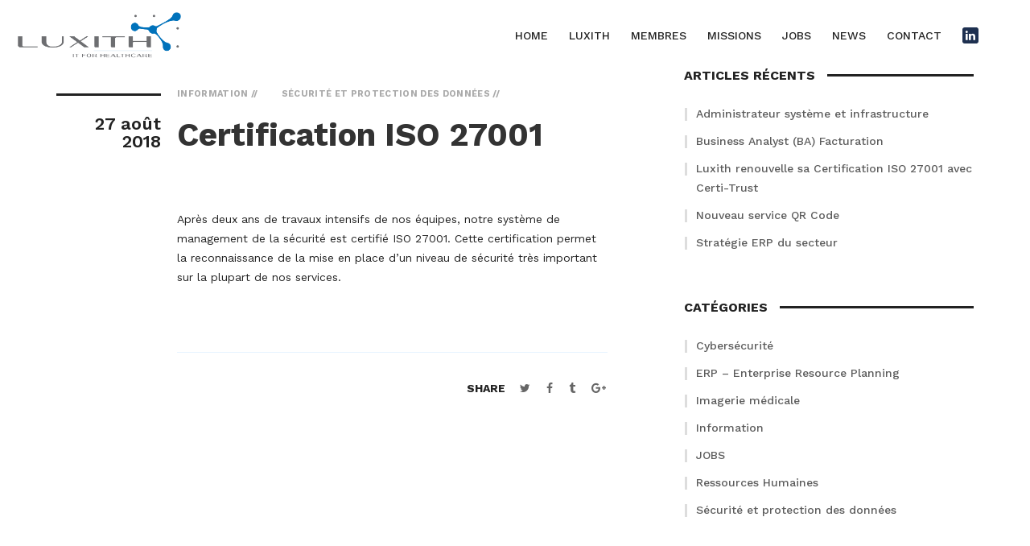

--- FILE ---
content_type: text/html; charset=UTF-8
request_url: https://www.luxith.lu/certification-iso-27001/
body_size: 5629
content:
<!DOCTYPE html>
<html lang="fr-FR" >

<head>
    <meta http-equiv="Content-Type" content="text/html; charset=UTF-8" />
    <link rel="profile" href="https://gmpg.org/xfn/11">
    <link rel="pingback" href="https://www.luxith.lu/xmlrpc.php">
    <meta http-equiv="X-UA-Compatible" content="IE=edge">
    <meta name="viewport" content="width=device-width, initial-scale=1, maximum-scale=1, user-scalable=0"/>
    <title>Certification ISO 27001 &#8211; LUXITH G.I.E.</title>
<link rel='dns-prefetch' href='//fonts.googleapis.com' />
<link rel='dns-prefetch' href='//s.w.org' />
<link rel='stylesheet' id='won_fonts-css'  href='https://fonts.googleapis.com/css?family=Work+Sans%3A100%2C200%2C300%2C400%2C500%2C600%2C700%2C800%2C900%22&#038;subset=latin%2Clatin-ext' type='text/css' media='all' />
<link rel='stylesheet' id='won_master-css'  href='https://www.luxith.lu/wp-content/themes/luxith/assets/css/master.css' type='text/css' media='all' />
<link rel='stylesheet' id='won_default-css'  href='https://www.luxith.lu/wp-content/themes/luxith/assets/css/default.css' type='text/css' media='all' />
<link rel='stylesheet' id='parent_stylesheet-css'  href='https://www.luxith.lu/wp-content/themes/luxith/style.css' type='text/css' media='all' />
<link rel='stylesheet' id='won_style-css'  href='https://www.luxith.lu/wp-content/themes/luxith_child/style.css' type='text/css' media='all' />
<style id='won_style-inline-css' type='text/css'>

    body{
      font-family: Work Sans, sans-serif;
    }
    .ovatheme_header_default nav.navbar li.active>a{
      color: #f0f8ff;
    }

    
    a,
    .text-primary,
    .text-primary_h:hover,
    .text-primary_b:before,
    .text-primary_a:after,
    .list > li > a:hover,
    .pager li > a:hover,
    .pager li > a:hover .icon,
    .pagination_primary > li:first-child > a:hover,
    .pagination_primary > li:first-child > a:hover .icon,
    .pagination_primary > li:last-child > a:hover,
    .pagination_primary > li:last-child > a:hover .icon,
    .search-close:hover,
    .breadcrumb > li > a:hover,
    .b-blockquote-1 .b-blockquote__cite:before {color: #000000;}

    .about_team .b-team,
    .about_team .b-team .b-team__inner,
    .bg-primary,
    .bg-primary_h:hover,
    .bg-primary_b:before,
    .bg-primary_a:after,
    .pagination_primary > .active > a,
    .pagination_primary > .active > span,
    .pagination_primary > .active > a,
    .pagination_primary > .active > span,
    .pagination_primary > li > a:hover,
    .pagination_primary > li > a:focus,
    .dropcap_primary:first-letter,
    .tooltip-1 .tooltip-inner,
    .btn-primary,
    .forms__label-check-1:after,
    .forms__label-radio-2:before,
    .panel-default > .panel-heading,
    .b-advantages-1 .b-advantages__icon:after,
    .b-team_bg-prim .b-team__inner,
    .b-team_bg-prim,
    .btn-default:hover,
    .pagination > li > a:hover,
    .pagination > .active > a,
    .pagination > .active > span,
    .pagination > .active > a:focus,
    .pagination > .active > span:focus,
    .fullmenu-close,
    .main-slider,
    .section-title-page {background-color: #f0f8ff;}


    .fullmenu-close {
        background-color: #f0f8ff !important;
    }

    *::-moz-selection {background-color: #f0f8ff;}
    *::selection {background-color: #f0f8ff;}

    .border_prim,
    .border_prim_h:hover,
    .pagination > .active > a,
    .pagination > .active > span,
    .pagination a:hover,
    .pagination span:hover,
    .pagination a:focus,
    .pagination span:focus,
    .progress_border_primary,
    .btn-primary,
    .forms__label-radio-2:before,
    .btn-theme_w-border,
    .btn-default:hover,
    .pagination > li > a:hover,
    .pagination > .active > a,
    .pagination > .active > span,
    .pagination > .active > a:focus,
    .pagination > .active > span:focus {border-color: #f0f8ff;}

    .border-t_prim,
    .border-t_prim_h:hover,
    .tooltip-1.top .tooltip-arrow,
    .tooltip-1.top-left .tooltip-arrow,
    .tooltip-1.top-right .tooltip-arrow {border-top-color: #f0f8ff;}

    .border-r_prim,
    .border-r_prim_h:hover,
    .tooltip-1.right .tooltip-arrow {border-right-color: #f0f8ff;}

    .border-b_prim,
    .border-b_prim_h:hover,
    .tooltip-1.bottom .tooltip-arrow,
    .tooltip-1.bottom-left .tooltip-arrow,
    .tooltip-1.bottom-right .tooltip-arrow,
    .table_primary > thead > tr > th,
    .collapse.in {border-bottom-color: #f0f8ff;}

    .border-l_prim,
    .border-l_prim_h:hover,
    .tooltip-1.left .tooltip-arrow,
    .border-left_primary:before {border-left-color: #f0f8ff;}


    .text-second,
    .text-second_h:hover,
    .link-tooltip-2,
    .forms__label-check-2:after,
    .pagination_secondary > li:first-child > a:hover,
    .pagination_secondary > li:first-child > a:hover .icon,
    .pagination_secondary > li:last-child > a:hover,
    .pagination_secondary > li:last-child > a:hover .icon {color: #000000;}

    .bg-second,
    .bg-second_h:hover,
    .tooltip-2 .tooltip-inner,
    .dropcap_secondary:first-letter,
    .pagination_secondary > .active > a,
    .pagination_secondary > .active > span,
    .pagination_secondary > .active > a,
    .pagination_secondary > .active > span,
    .pagination_secondary > li > a:hover,
    .pagination_secondary > li > a:focus,
    .forms__label-radio-1:before {background-color: #000000;}

    .border_second,
    .border_second_h:hover,
    .progress_border_secondary,
    .pagination_secondary > .active > a,
    .pagination_secondary > .active > span,
    .pagination_secondary > .active > a,
    .pagination_secondary > .active > span,
    .pagination_secondary > li > a:hover,
    .pagination_secondary > li > a:focus,
    .forms__label-radio-1:before {border-color: #000000;}

    .border-t_second,
    .border-t_second_h:hover,
    .tooltip-2.top .tooltip-arrow,
    .tooltip-2.top-left .tooltip-arrow,
    .tooltip-2.top-right .tooltip-arrow {border-top-color: #000000;}

    .border-r_second,
    .border-r_second_h:hover,
    .tooltip-2.right .tooltip-arrow {border-right-color: #000000;}

    .border-l_second,
    .border-l_second_h:hover,
    .tooltip-2.left .tooltip-arrow {border-left-color: #000000;}

    .border-b_second,
    .border-b_second_h:hover,
    .tooltip-2.bottom .tooltip-arrow,
    .tooltip-2.bottom-left .tooltip-arrow,
    .tooltip-2.bottom-right .tooltip-arrow,
    .table_secondary > thead > tr > th {border-bottom-color: #000000;}

    .navbar .navbar-nav > li.active, 
    .navbar .navbar-nav > li:hover{ background-color: #f0f8ff; }

   .dropdown-menu > .active > a, .dropdown-menu > .active > a:hover, .dropdown-menu > .active > a:focus{
        background-color: #f0f8ff; 
        color: #000;
   }

  
</style>
<link rel='stylesheet' id='ova_won_plugin-css'  href='https://www.luxith.lu/wp-content/plugins/won//ova-won.css' type='text/css' media='all' />
<script type='text/javascript' src='https://www.luxith.lu/wp-includes/js/jquery/jquery.js?ver=1.12.4'></script>
<script type='text/javascript' src='https://www.luxith.lu/wp-includes/js/jquery/jquery-migrate.min.js?ver=1.4.1'></script>
<link rel='https://api.w.org/' href='https://www.luxith.lu/wp-json/' />
<link rel="canonical" href="https://www.luxith.lu/certification-iso-27001/" />
<link rel='shortlink' href='https://www.luxith.lu/?p=1150' />
<link rel="alternate" type="application/json+oembed" href="https://www.luxith.lu/wp-json/oembed/1.0/embed?url=https%3A%2F%2Fwww.luxith.lu%2Fcertification-iso-27001%2F" />
<link rel="alternate" type="text/xml+oembed" href="https://www.luxith.lu/wp-json/oembed/1.0/embed?url=https%3A%2F%2Fwww.luxith.lu%2Fcertification-iso-27001%2F&#038;format=xml" />
<meta name="generator" content="Powered by WPBakery Page Builder - drag and drop page builder for WordPress."/>
<!--[if lte IE 9]><link rel="stylesheet" type="text/css" href="https://www.luxith.lu/wp-content/plugins/js_composer/assets/css/vc_lte_ie9.min.css" media="screen"><![endif]--><link rel="icon" href="https://www.luxith.lu/wp-content/uploads/2018/08/cropped-luxith.lu-logo-32x32.png" sizes="32x32" />
<link rel="icon" href="https://www.luxith.lu/wp-content/uploads/2018/08/cropped-luxith.lu-logo-192x192.png" sizes="192x192" />
<link rel="apple-touch-icon-precomposed" href="https://www.luxith.lu/wp-content/uploads/2018/08/cropped-luxith.lu-logo-180x180.png" />
<meta name="msapplication-TileImage" content="https://www.luxith.lu/wp-content/uploads/2018/08/cropped-luxith.lu-logo-270x270.png" />
<noscript><style type="text/css"> .wpb_animate_when_almost_visible { opacity: 1; }</style></noscript></head>

<body class="post-template-default single single-post postid-1150 single-format-standard wpb-js-composer js-comp-ver-5.5.4 vc_responsive" >

    <!-- Loader-->
        <!-- Loader end-->

    <div class="ovatheme_container_wide">
        <div class="wrapper">
            <div class="l-theme animated-css" data-header="sticky" data-header-top="200" data-canvas="container">
    	
        <div class="wrap-fixed-menu" id="fixedMenu">
	<button type="button" class="fullmenu-close"><i class="fa fa-times"></i></button>
	<nav class="fullscreen-center-menu">
	    <div id="dl-menu" class="dl-menuwrapper">
	    	<ul id="menu-primary-menu" class="dl-menu menu-item list-unstyled"><li id="menu-item-233"><a title="HOME" href="https://www.luxith.lu/">HOME</a></li>
<li id="menu-item-487"><a title="LUXITH" href="https://www.luxith.lu/qui-sommes-nous/">LUXITH</a></li>
<li id="menu-item-493"><a title="MEMBRES" href="https://www.luxith.lu/nos-membres/">MEMBRES</a></li>
<li id="menu-item-2122" class=" has-children"><a title="MISSIONS" class="dropdown-toggle" aria-haspopup="true" aria-expanded="false">MISSIONS <span><i class="arrow_carrot-right"></i></span></a>
<ul role="menu" class=" dl-submenu">
	<li id="menu-item-1601"><a title="CYBERSÉCURITÉ" href="https://www.luxith.lu/nos-missions/cybersecurite/">CYBERSÉCURITÉ</a></li>
	<li id="menu-item-1599"><a title="DOCUMENTATION HOSPITALIÈRE" href="https://www.luxith.lu/nos-missions/documentation-hospitaliere/">DOCUMENTATION HOSPITALIÈRE</a></li>
	<li id="menu-item-1600"><a title="ERP – ENTERPRISE RESOURCE PLANNING" href="https://www.luxith.lu/nos-missions/erp-enterprise-resource-planning/">ERP – ENTERPRISE RESOURCE PLANNING</a></li>
	<li id="menu-item-1504"><a title="FACTURATION HOSPITALIÈRE" href="https://www.luxith.lu/nos-missions/facturation-hospitaliere/">FACTURATION HOSPITALIÈRE</a></li>
	<li id="menu-item-1503"><a title="IMAGERIE MÉDICALE" href="https://www.luxith.lu/nos-missions/imagerie-medicale/">IMAGERIE MÉDICALE</a></li>
	<li id="menu-item-1508"><a title="INFRASTRUCTURE" href="https://www.luxith.lu/nos-missions/infrastructure/">INFRASTRUCTURE</a></li>
	<li id="menu-item-1506"><a title="INTEROPÉRABILITÉ" href="https://www.luxith.lu/nos-missions/interoperabilite/">INTEROPÉRABILITÉ</a></li>
	<li id="menu-item-1507"><a title="RESSOURCES HUMAINES" href="https://www.luxith.lu/nos-missions/ressources-humaines/">RESSOURCES HUMAINES</a></li>
	<li id="menu-item-1505"><a title="SÉCURITÉ ET PROTECTION DES DONNÉES" href="https://www.luxith.lu/nos-missions/securite-et-protection-des-donnees/">SÉCURITÉ ET PROTECTION DES DONNÉES</a></li>
</ul>
</li>
<li id="menu-item-1790"><a title="JOBS" href="https://www.luxith.lu/category/jobs/">JOBS</a></li>
<li id="menu-item-395"><a title="NEWS" href="https://www.luxith.lu/news/">NEWS</a></li>
<li id="menu-item-296"><a title="CONTACT" href="https://www.luxith.lu/contact/">CONTACT</a></li>
<li id="menu-item-1834"><a title="&lt;i style=&quot;margin-top: -4px;background-color: rgb(30, 48, 80);     line-height: 1;     color: rgb(255, 255, 255);     border-radius: 3px;     font-size: 14px;     line-height: 20px;     width: 20px;     height: 20px;     padding: 0px 4px 0px 4px;&quot; class=&quot;icon fa fa-linkedin &quot;&gt;&lt;/i&gt;" target="_blank" href="https://www.linkedin.com/company/luxith-g-i-e-"><i style="margin-top: -4px;background-color: rgb(30, 48, 80);     line-height: 1;     color: rgb(255, 255, 255);     border-radius: 3px;     font-size: 14px;     line-height: 20px;     width: 20px;     height: 20px;     padding: 0px 4px 0px 4px;" class="icon fa fa-linkedin "></i></a></li>
</ul>	    </div>
	</nav>
</div>

<header class="header header-topbar-hidden header-boxed-width navbar-fixed-top header-background-trans header-navibox-1-left header-navibox-2-right header-navibox-3-right header-navibox-4-right">
    <div class="container container-boxed-width">
        <nav class="navbar" id="nav">
            <div class="l-design">
			
                <div class="header-navibox-1">
                	<a href="https://www.luxith.lu/" class="navbar-brand scroll navbar-brand">
	                		                		<img class="normal-logo" src="https://www.luxith.lu/wp-content/uploads/2018/08/luxith.lu-logo.png" alt="LUXITH G.I.E.">
	                		<img class="scroll-logo hidden-xs" src="https://www.luxith.lu/wp-content/uploads/2018/08/luxith.lu-logo.png" alt="LUXITH G.I.E.">
	                		                </a>
                </div>
				
								
				<div class="header-navibox-3">
					<ul id="menu-primary-menu-1" class="yamm main-menu nav navbar-nav"><li class="menu-item menu-item-type-post_type menu-item-object-page menu-item-home menu-item-233"><a title="HOME" href="https://www.luxith.lu/">HOME</a></li>
<li class="menu-item menu-item-type-post_type menu-item-object-page menu-item-487"><a title="LUXITH" href="https://www.luxith.lu/qui-sommes-nous/">LUXITH</a></li>
<li class="menu-item menu-item-type-post_type menu-item-object-page menu-item-493"><a title="MEMBRES" href="https://www.luxith.lu/nos-membres/">MEMBRES</a></li>
<li class="menu-item menu-item-type-custom menu-item-object-custom menu-item-has-children menu-item-2122 dropdown"><a title="MISSIONS" class="dropdown-toggle" aria-haspopup="true" aria-expanded="false">MISSIONS</a>
<ul role="menu" class=" dropdown-menu">
	<li class="menu-item menu-item-type-post_type menu-item-object-page menu-item-1601"><a title="CYBERSÉCURITÉ" href="https://www.luxith.lu/nos-missions/cybersecurite/">CYBERSÉCURITÉ</a></li>
	<li class="menu-item menu-item-type-post_type menu-item-object-page menu-item-1599"><a title="DOCUMENTATION HOSPITALIÈRE" href="https://www.luxith.lu/nos-missions/documentation-hospitaliere/">DOCUMENTATION HOSPITALIÈRE</a></li>
	<li class="menu-item menu-item-type-post_type menu-item-object-page menu-item-1600"><a title="ERP – ENTERPRISE RESOURCE PLANNING" href="https://www.luxith.lu/nos-missions/erp-enterprise-resource-planning/">ERP – ENTERPRISE RESOURCE PLANNING</a></li>
	<li class="menu-item menu-item-type-post_type menu-item-object-page menu-item-1504"><a title="FACTURATION HOSPITALIÈRE" href="https://www.luxith.lu/nos-missions/facturation-hospitaliere/">FACTURATION HOSPITALIÈRE</a></li>
	<li class="menu-item menu-item-type-post_type menu-item-object-page menu-item-1503"><a title="IMAGERIE MÉDICALE" href="https://www.luxith.lu/nos-missions/imagerie-medicale/">IMAGERIE MÉDICALE</a></li>
	<li class="menu-item menu-item-type-post_type menu-item-object-page menu-item-1508"><a title="INFRASTRUCTURE" href="https://www.luxith.lu/nos-missions/infrastructure/">INFRASTRUCTURE</a></li>
	<li class="menu-item menu-item-type-post_type menu-item-object-page menu-item-1506"><a title="INTEROPÉRABILITÉ" href="https://www.luxith.lu/nos-missions/interoperabilite/">INTEROPÉRABILITÉ</a></li>
	<li class="menu-item menu-item-type-post_type menu-item-object-page menu-item-1507"><a title="RESSOURCES HUMAINES" href="https://www.luxith.lu/nos-missions/ressources-humaines/">RESSOURCES HUMAINES</a></li>
	<li class="menu-item menu-item-type-post_type menu-item-object-page menu-item-1505"><a title="SÉCURITÉ ET PROTECTION DES DONNÉES" href="https://www.luxith.lu/nos-missions/securite-et-protection-des-donnees/">SÉCURITÉ ET PROTECTION DES DONNÉES</a></li>
</ul>
</li>
<li class="menu-item menu-item-type-taxonomy menu-item-object-category menu-item-1790"><a title="JOBS" href="https://www.luxith.lu/category/jobs/">JOBS</a></li>
<li class="menu-item menu-item-type-post_type menu-item-object-page current_page_parent menu-item-395"><a title="NEWS" href="https://www.luxith.lu/news/">NEWS</a></li>
<li class="menu-item menu-item-type-post_type menu-item-object-page menu-item-296"><a title="CONTACT" href="https://www.luxith.lu/contact/">CONTACT</a></li>
<li class="menu-item menu-item-type-custom menu-item-object-custom menu-item-1834"><a title="&lt;i style=&quot;margin-top: -4px;background-color: rgb(30, 48, 80);     line-height: 1;     color: rgb(255, 255, 255);     border-radius: 3px;     font-size: 14px;     line-height: 20px;     width: 20px;     height: 20px;     padding: 0px 4px 0px 4px;&quot; class=&quot;icon fa fa-linkedin &quot;&gt;&lt;/i&gt;" target="_blank" href="https://www.linkedin.com/company/luxith-g-i-e-"><i style="margin-top: -4px;background-color: rgb(30, 48, 80);     line-height: 1;     color: rgb(255, 255, 255);     border-radius: 3px;     font-size: 14px;     line-height: 20px;     width: 20px;     height: 20px;     padding: 0px 4px 0px 4px;" class="icon fa fa-linkedin "></i></a></li>
</ul>					
				</div>

                <button class="hidden-md hidden-lg menu-mobile-button js-toggle-screen toggle-menu-button"><i class="toggle-menu-button-icon"><span></span><span></span><span></span><span></span><span></span><span></span></i></button>

            </div>
        </nav>
    </div>
</header>









        		<section class="ova-page-section">
		    <div class="container">
		        <div class="row">
		            <div class=" col-md-8" >
	

	<div  id="post-1150" class="posts-group posts-group_pdg-right_lg  post-1150 post type-post status-publish format-standard hentry category-_home-page category-information category-securite-et-protection-des-donnees" >
        <article class="b-post b-post-full clearfix">

			
          
          <div class="entry-date"><span class="entry-date__number">27 août 2018</span></div>

          <div class="entry-main">
            <div class="entry-header">

              <div class="entry-meta">
	              						        <span class="entry-meta__item">
				            		<a class="entry-meta__link text-primary" href="https://www.luxith.lu/category/information/">
				            			<strong>Information</strong>
				            		</a>
				            	</span>
					    						        <span class="entry-meta__item">
				            		<a class="entry-meta__link text-primary" href="https://www.luxith.lu/category/securite-et-protection-des-donnees/">
				            			<strong>Sécurité et protection des données</strong>
				            		</a>
				            	</span>
					                  </div>

              <h2 class="entry-title">Certification ISO 27001</h2>
            </div>

             <br>

            <div class="entry-content">
              <p>Après deux ans de travaux intensifs de nos équipes, notre système de management de la sécurité est certifié ISO 27001. Cette certification permet la reconnaissance de la mise en place d’un niveau de sécurité très important sur la plupart de nos services.</p>
            </div>
            <div class="entry-footer">

            
               <div class="entry-footer__group">
    <div class="entry-footer__title">Share</div>
    <ul class="social-net list-inline">

      <li class="social-net__item">
        <a class="social-net__link text-primary_h" href="https://twitter.com/share?url=https://www.luxith.lu/certification-iso-27001/&amp;text=Certification+ISO+27001&amp;hashtags=simplesharebuttons"><i class="icon fa fa-twitter"></i></a></li>
      <li class="social-net__item"><a class="social-net__link text-primary_h" href="http://www.facebook.com/sharer.php?u=https://www.luxith.lu/certification-iso-27001/"><i class="icon fa fa-facebook"></i></a></li>
      <li class="social-net__item"><a class="social-net__link text-primary_h" href="http://www.tumblr.com/share/link?url=https://www.luxith.lu/certification-iso-27001/&amp;title=Certification+ISO+27001"><i class="icon fa fa-tumblr"></i></a></li>
      <li class="social-net__item"><a class="social-net__link text-primary_h" href="https://plus.google.com/share?url=https://www.luxith.lu/certification-iso-27001/"><i class="icon fa fa-google-plus"></i></a></li>
    </ul>
  </div>

            </div>
          </div>
        </article>
        <!-- end .post-->
        
        
      </div>

	
	




				
						</div>


		    <div class="col-md-4">
	               <aside class="ova-l-sidebar">
            		<section id="recent-posts-2" class="widget section-sidebar widget_recent_entries">		<h3 class="widget-title ui-title-type-1">Articles récents</h3>		<ul>
											<li>
					<a href="https://www.luxith.lu/administrateur-systeme-et-infrastructure/">Administrateur système et infrastructure</a>
									</li>
											<li>
					<a href="https://www.luxith.lu/business-analyst-ba-facturation/">Business Analyst (BA) Facturation</a>
									</li>
											<li>
					<a href="https://www.luxith.lu/luxith-renouvelle-sa-certification-iso-27001-avec-certi-trust/">Luxith renouvelle sa Certification ISO 27001 avec Certi-Trust</a>
									</li>
											<li>
					<a href="https://www.luxith.lu/nouveau-service-qr-code/">Nouveau service QR Code</a>
									</li>
											<li>
					<a href="https://www.luxith.lu/strategie-erp-du-secteur/">Stratégie ERP du secteur</a>
									</li>
					</ul>
		</section><section id="categories-2" class="widget section-sidebar widget_categories"><h3 class="widget-title ui-title-type-1">Catégories</h3>		<ul>
	<li class="cat-item cat-item-30"><a href="https://www.luxith.lu/category/cybersecurite/" >Cybersécurité</a>
</li>
	<li class="cat-item cat-item-29"><a href="https://www.luxith.lu/category/erp-enterprise-resource-planning/" >ERP &#8211; Enterprise Resource Planning</a>
</li>
	<li class="cat-item cat-item-22"><a href="https://www.luxith.lu/category/imagerie-medicale/" >Imagerie médicale</a>
</li>
	<li class="cat-item cat-item-28"><a href="https://www.luxith.lu/category/information/" >Information</a>
</li>
	<li class="cat-item cat-item-27"><a href="https://www.luxith.lu/category/jobs/" >JOBS</a>
</li>
	<li class="cat-item cat-item-21"><a href="https://www.luxith.lu/category/ressources-humaines/" >Ressources Humaines</a>
</li>
	<li class="cat-item cat-item-23"><a href="https://www.luxith.lu/category/securite-et-protection-des-donnees/" >Sécurité et protection des données</a>
</li>
		</ul>
</section>        </aside>
	    </div>
	

	</div></div></section>

	
				<footer class="footer footer_lg">
    <div class="container">
        <div class="footer__inner border-t_prim">
            <div class="row">
                <div class="col-sm-6">

                    						   <div id="custom_html-2" class="widget_text widget widget_custom_html"><div class="textwidget custom-html-widget"><div class="copyright">© 2026 - LUXITH G.I.E. - tout droits réservés <span class="fix-footer-separateur">|</span><br class="fix-footer-br"> <a href="https://www.luxith.lu/mentions-legales/">mentions légales</a></div></div></div>					
                </div>
                <div class="col-sm-6">
                    <div class="text-right text-right_sm">
                        						   <div id="custom_html-4" class="widget_text widget widget_custom_html"><div class="textwidget custom-html-widget">Suivez nous sur LinkedIn 
<a class="social-net__link text-primary_h" target="_blank" href="https://www.linkedin.com/company/luxith-g-i-e-"><i style="    top: -4px;
    background-color: rgb(30, 48, 80);
    line-height: 1;
    color: rgb(255, 255, 255);
    border-radius: 3px;
    font-size: 14px;
    line-height: 20px;
    width: 20px;
    height: 20px;
    padding: 0px 4px 0px 2px;
    position: relative;" class="icon fa fa-linkedin "></i></a></div></div>					                    </div>
                </div>
            </div>
        </div>
    </div>
</footer>			</div> <!-- /wrapper -->
		</div><!-- /container_boxed -->
		</div>
		<script type='text/javascript' src='https://www.luxith.lu/wp-includes/js/comment-reply.min.js?ver=4.9.28'></script>
<script type='text/javascript' src='https://www.luxith.lu/wp-content/themes/luxith/assets/libs/modernizr.custom.js'></script>
<script type='text/javascript' src='https://www.luxith.lu/wp-content/themes/luxith/assets/libs/bootstrap/bootstrap.min.js'></script>
<script type='text/javascript' src='https://www.luxith.lu/wp-content/themes/luxith/assets/plugins/owl-carousel/owl.carousel.min.js'></script>
<script type='text/javascript' src='https://www.luxith.lu/wp-content/themes/luxith/assets/plugins/magnific-popup/jquery.magnific-popup.min.js'></script>
<script type='text/javascript' src='https://www.luxith.lu/wp-content/themes/luxith/assets/plugins/headers/jquery.dlmenu.js'></script>
<script type='text/javascript' src='https://www.luxith.lu/wp-content/themes/luxith/assets/plugins/headers/slidebar.js'></script>
<script type='text/javascript' src='https://www.luxith.lu/wp-content/themes/luxith/assets/plugins/headers/header.js'></script>
<script type='text/javascript' src='https://www.luxith.lu/wp-content/themes/luxith/assets/plugins/jqBootstrapValidation.js'></script>
<script type='text/javascript' src='https://www.luxith.lu/wp-content/themes/luxith/assets/plugins/isotope/isotope.pkgd.min.js'></script>
<script type='text/javascript' src='https://www.luxith.lu/wp-content/themes/luxith/assets/plugins/rendro-easy-pie-chart/jquery.easypiechart.min.js'></script>
<script type='text/javascript' src='https://www.luxith.lu/wp-content/themes/luxith/assets/plugins/rendro-easy-pie-chart/waypoints.min.js'></script>
<script type='text/javascript' src='https://www.luxith.lu/wp-content/themes/luxith/assets/plugins/revealer/js/scrollMonitor.js'></script>
<script type='text/javascript' src='https://www.luxith.lu/wp-content/themes/luxith/assets/plugins/revealer/js/main.js'></script>
<script type='text/javascript' src='https://www.luxith.lu/wp-content/themes/luxith/assets/plugins/TiltHoverEffects/js/imagesloaded.pkgd.min.js'></script>
<script type='text/javascript' src='https://www.luxith.lu/wp-content/themes/luxith/assets/plugins/TiltHoverEffects/js/anime.min.js'></script>
<script type='text/javascript' src='https://www.luxith.lu/wp-content/themes/luxith/assets/plugins/TiltHoverEffects/js/main.js'></script>
<script type='text/javascript' src='https://www.luxith.lu/wp-content/themes/luxith/assets/plugins/animate/wow.min.js'></script>
<script type='text/javascript' src='https://www.luxith.lu/wp-content/themes/luxith/assets/plugins/animate/jquery.shuffleLetters.js'></script>
<script type='text/javascript' src='https://www.luxith.lu/wp-content/themes/luxith/assets/plugins/animate/jquery.sticky-kit.js'></script>
<script type='text/javascript' src='https://www.luxith.lu/wp-content/themes/luxith/assets/plugins/animate/typed.js'></script>
<script type='text/javascript' src='https://www.luxith.lu/wp-content/themes/luxith/assets/js/custom.js'></script>
<script type='text/javascript' src='https://www.luxith.lu/wp-content/themes/luxith/assets/plugins/slider-pro/jquery.sliderPro.min.js'></script>
<script type='text/javascript' src='https://www.luxith.lu/wp-includes/js/wp-embed.min.js?ver=4.9.28'></script>
	</body><!-- /body -->
</html>

--- FILE ---
content_type: text/css
request_url: https://www.luxith.lu/wp-content/themes/luxith/assets/css/master.css
body_size: 390
content:
/*------------------------------------------------------------------
[Master Stylesheet]

Project:  Won
Version:  1.0
Assigned to:  WebNik
Primary use:  Won
-------------------------------------------------------------------*/


/* FONTS*/
@import '../fonts/font-awesome-4.6.3/css/font-awesome.min.css';
@import '../fonts/stroke/style.css';
@import '../fonts/elegant/style.css';
@import '../fonts/themify-icons/themify-icons.css';




/* PLUGIN CSS */

@import '../libs/bootstrap/bootstrap.css';                /* bootstrap */
@import '../plugins/headers/header.css';                /* header */
@import '../plugins/headers/yamm.css';                /* header */
@import '../plugins/slider-pro/slider-pro.css';         /* main slider */
@import '../plugins/owl-carousel/owl.theme.css';                 /* other sliders */
@import '../plugins/magnific-popup/magnific-popup.css';            /* modal */
@import '../plugins/animate/animate.css';                        /* animations */
@import '../plugins/TiltHoverEffects/css/component.css';         /* animations */



/* MAIN CSS */

@import 'theme.css';
@import 'responsive.css';



--- FILE ---
content_type: text/css
request_url: https://www.luxith.lu/wp-content/themes/luxith/assets/css/default.css
body_size: 5933
content:
/* Requirement */
body.admin-bar{ top: 32px; }


a:hover{text-decoration: none; outline: none;}
a:hover, a:focus{ text-decoration: none; outline: none;}
input:focus{ outline: none; }
img{ max-width: 100%; height: auto;}
.alignleft, img.alignleft {margin-right: 1.5em;display: inline;float: left;}
.alignright, img.alignright {margin-left: 1.5em;display: inline;float: right;}
.aligncenter, img.aligncenter {margin-right: auto;margin-left: auto;display: block;clear: both;}
.wp-caption {margin-bottom: 1.5em;text-align: center;padding-top: 5px;max-width: 100%;}
.wp-caption img {border: 0 none;padding: 0;margin: 0;}
.wp-caption img[class*="wp-image-"] { display: block; margin: 0;}
.wp-caption p.wp-caption-text {line-height: 1.5;font-size: 10px;margin: 0;}
.wp-smiley {margin: 0 !important;max-height: 1em;}
blockquote.left {margin-right: 20px;text-align: right;margin-left: 0;width: 33%;float: left;}
blockquote.right {margin-left: 20px;text-align: left;margin-right: 0;width: 33%;float: right;}
.gallery dl {}.gallery dt {}.gallery dd {}.gallery dl a {}.gallery dl img {}.gallery-caption{ width: 100%;}
.size-full {}.size-large {}.size-medium {}.size-thumbnail {}
.sticky{ background: #f3f3f3; padding: 22px 30px 30px 30px; border-top: 5px solid #5687bf;}
.single .sticky{ padding: 30px;}
.sticky .post-excerpt{ text-align: justify;}
.bypostauthor{ position: relative;}
.widget label.screen-reader-text{display: none;}
.slash{ padding: 0px 3px; color: #999;}
/** Fix for img ajax contact form 7  */
img.ajax-loader{ width: 16px!important; height: 16px!important; display: block; text-align: center; margin: 0 auto; margin-left: auto!important;}



/* Fix table */
table, tr, td, th{
	 border: 1px solid #ededed;
}
table { border-collapse: collapse;border-spacing: 0;font-size: 100%;line-height: 2;margin: 0 0 20px;width: 100%;}
thead {display: table-header-group;vertical-align: middle;border-color: inherit;}
tbody {display: table-row-group;vertical-align: middle;border-color: inherit;}
tr {display: table-row;vertical-align: inherit;border-color: inherit;}
th {padding: 5px 10px; font-weight: bold;text-transform: uppercase; color: #333;}
th a{ color: #555;}
td {padding: 5px 10px;}
table tr td a{ color: #333;}
ol, ul { margin: 0; padding: 0 0 0 15px;}
ul {list-style-type: square;}
ul li { display: list-item; text-align: -webkit-match-parent;}
ol {display: block;list-style-type: decimal;-webkit-margin-before: 1em;-webkit-margin-after: 1em;-webkit-margin-start: 0px;-webkit-margin-end: 0px;-webkit-padding-start: 20px; margin-top: 0;}
address {font-style: italic;margin: 0 0 24px;}
cite, em, var, address, dfn {font-style: italic;}

h1,h2,h3,h4,h5,h6 {
	font-weight: 600;
	margin: 36px 0 12px;
}

h1 {
	font-size: 26px;
	line-height: 1.3846153846;
}

h2 {
	font-size: 24px;
	line-height: 1;
}

h3 {
	font-size: 22px;
	line-height: 1.0909090909;
}

h4 {
	font-size: 20px;
	line-height: 1.2;
}

h5 {
	font-size: 18px;
	line-height: 1.3333333333;
}

h6 {
	font-size: 16px;
	line-height: 1.5;
}



/* boxed and wide layout */
.ovatheme_container_wide{
	background: #fff; 
}
.ovatheme_container_boxed{
	max-width: 1170px; 
	margin: 0 auto; 
	background: #fff; 
	overflow: hidden;
}

/* iframe */
.js-video embed,.js-video iframe,.js-video object, .js-video video{ width: 100%; height: 450px; border: none; }
iframe{width: 100%; height: 450px;border: none;}
.iframe_eventbrite iframe{ height: 350px;}
@media (max-width: 767px) { 
    .js-video embed,.js-video iframe,.js-video object,.js-video video{ height: 350px;} 
}



/* Sidebar */
.widget {
    display: block;
    margin-bottom: 0px;
    float: left;
    width: 100%;
}
.sidebar div.widget {
    margin-bottom: 65px;
}

.widget h4.widget-title{
	font-size: 14px;
    text-transform: uppercase;
    color: #000;
    border-bottom: 1px solid #000;
    padding-bottom: 15px;
    margin-bottom: 30px;
    margin-top: 0;
    position: relative;

}

.widget .screen-reader-text{ display: none; }


/* Sidebar Calendar */
.widget.widget_calendar{width: 100%;}
.widget.widget_calendar  tr th{ background: #ccc; color: #444; }
.widget.widget_calendar caption{ background: #ccc; color: #fff; font-weight: bold; text-align: center; }
.widget.widget_calendar  tr th,#sidebar #wp-calendar  tr td{ border: 1px solid #ccc; text-align: center;}




/* Sidebar Tag clound */
.widget.widget_tag_cloud .tagcloud{ position: relative; width: 100%; float: left; }
.widget.widget_tag_cloud .tagcloud a{ float: left;margin: 0 10px 10px 0;display: block;padding: 5px 10px;background-color: transparent;border: solid 1px #e5e5e5; font-size: 14px!important; font-weight: 600; color: #a2a2a2;}
.widget.widget_tag_cloud .tagcloud a:hover{color: #000; background-color: #e5e5e5;}




/* Sidebar Search */
.widget.widget_search form.search-form{ position: relative; }
.widget.widget_search input.search-submit{ border: none; padding: 3px 15px;  }
.widget.widget_search label{margin-bottom: 0px;}
.widget.widget_search label, 
.widget.widget_search label input.search-field{ width: 100%; max-width: 250px; }

.widget.widget_search label input.search-field{ height: 40px; padding: 6px 12px; background-color: #ebebeb; color: #333;border-radius: 0px;border: none;-webkit-appearance: none;-webkit-box-shadow: none;box-shadow: none;}
.widget.widget_search label input.search-field::-moz-placeholder{color: #8a929a;}
.widget.widget_search label input.search-field:hover, #sidebar .widget_search label input.search-field.focus{border:none;}
.widget ul.search{ list-style-type: none; padding-left: 0;}

.widget input.search-field::-webkit-input-placeholder { color: #333; opacity: 0.9;}
.widget input.search-field:-moz-placeholder { color: #333; opacity:  1;}
.widget input.search-field::-moz-placeholder {  color: #333; opacity:  1; }
.widget input.search-field:-ms-input-placeholder { color: #333;}


/* Sidebar dropdown */
.widget select{width: 100%;height: 30px;line-height: 30px;}


/* Sidebar img */
.widget img{ width: auto; }





/* sidebar ul, ol, li */
.widget ul {
    list-style-type: none;
    margin-left: 0;
    padding-left: 0px;
}

.widget_archive a,
.widget_categories a,
.widget_links a,
.widget_meta a,
.widget_nav_menu a,
.widget_pages a,
.widget_recent_comments a,
.widget_recent_entries a {
	border: 0;
}

.widget_archive ul,
.widget_categories ul,
.widget_links ul,
.widget_meta ul,
.widget_nav_menu ul,
.widget_pages ul,
.widget_recent_comments ul,
.widget_recent_entries ul {
	list-style: none;
	margin: 0;
}

.widget_archive li,
.widget_categories li,
.widget_links li,
.widget_meta li,
.widget_nav_menu li,
.widget_pages li,
.widget_recent_comments li,
.widget_recent_entries li {
	border-top: 1px solid #eaeaea;
	border-top: 1px solid rgba(51, 51, 51, 0.1);
	padding: 0.7667em 0;
}

.widget_archive li:first-child,
.widget_categories li:first-child,
.widget_links li:first-child,
.widget_meta li:first-child,
.widget_nav_menu li:first-child,
.widget_pages li:first-child,
.widget_recent_comments li:first-child,
.widget_recent_entries li:first-child {
	border-top: 0;
	padding-top: 0;
}

.widget_archive li:last-child,
.widget_categories li:last-child,
.widget_links li:last-child,
.widget_meta li:last-child,
.widget_nav_menu li:last-child,
.widget_pages li:last-child,
.widget_recent_comments li:last-child,
.widget_recent_entries li:last-child {
	padding-bottom: 0;
}

.widget_categories .children,
.widget_nav_menu .sub-menu,
.widget_pages .children {
	border-top: none;
	margin: 0.7667em 0 0 0.8em;
	padding-top: 0.7667em;
}

.widget a{ color: #5c5c5c;}
.widget a:hover{color: #0d1d31;}


/* widget categorires */
.widget .widget_categories ul{
	margin-bottom: 0;
}




/* 404 Page */
.won_404_page .ova_error_icon i{
	font-size: 50px;
}
.won_404_page .ova_caption_title{
	font-size: 20px;
	margin: 20px 0px;
	text-transform: uppercase;
}
.won_404_page .ova_go_home,
.won_404_page .ova_go_home a{
	margin: 0;
	padding: 0;
}

.won_404_page .ova_go_home a{
	background-color: #333;
	padding: 10px;
	color: #fff;
}
.won_404_page .ova_go_home a:hover{
	background-color: #000;
}

/* List Comment */
ul.commentlists{ 
	list-style: none; 
	padding-left: 0;
	margin-bottom: 4px;
	display: block;
	float: left;
}
ul.commentlists li.comment article.comment_item{ margin-bottom: 25px; position: relative; z-index: 10;}
ul.commentlists header.comment-author{float: left; margin-right: 10px;}
ul.commentlists  ul.children{ list-style: none; margin-left: 15px;}
ul.commentlists li {position: relative; }
ul.commentlists li.comment{ display: block; float: left;}
ul.commentlists li.pingback{ position: relative; padding-top: 10px; padding-bottom: 10px; }
ul.commentlists li.pingback .comment-body{ display: none;}
li.pingback .author-name a{

    color: #000000;
    font-weight: 500;
    font-size: 12px;
    text-transform: uppercase;

}
.commentlists .comment-body {
    margin-left: 90px;
}


footer.comment-navigation{
	float: left;
	width: 100%;
	margin-bottom: 5px;

}
.comment-navigation .previous{
	float: left;
	display: inline-block;

}
.comment-navigation .next{
	display: inline-block;
	float: right;
}
.comment-navigation .previous a,
.comment-navigation .next a{
	color: #333;
	font-weight: 500;
}
.comment-navigation .previous a:hover,
.comment-navigation .next a:hover{
	color: #000;
}
.nav_comment_text{ 
	width: 100%;
    float: left;
    padding: 10px 0px 11px 0px;
    font-weight: 500;
    text-transform: uppercase;
    font-size: 14px;
    color: #000;
}
.ova_reply {
	display: inline-block;
    padding-left: 10px;
}
.ova_reply i{
	padding-left: 5px;
    color: #555;
    font-size: 10px!important;
}
.ova_reply a{
	font-size: 11px!important;
	color: #555;
    text-transform: capitalize!important;
}
.comment-details .comment-meta{
	padding-bottom: 10px;
}





/* Comment Form */

#comments h4.block-title{ 
	font-weight: 500; 
	font-size: 14px; 
	text-transform: uppercase; 
	color: #000; 
	margin-bottom: 22px; 
	border-top: 1px solid #dfdfdf; 
	padding-top: 41px; 
	margin-top: 0px;
}
#commentform #submit.submit{ 
	font-size: 14px;
    border-radius: 4px;
    text-align: right;
    float: left;
    padding: 10px;
    background-color: #a5a5a5;
    border: 1px solid #a5a5a5;
    color: #333;
    box-shadow: none;
    font-weight: 700;
   	text-shadow: none;
   	text-transform: uppercase;
   	padding: 10px 20px;

}
#reply-title{ margin-top: 0;}
#commentform input, #commentform textarea{ font-size: 14px;}


header.comment-author img{float: left;margin-right: 10px;width: 70px;}
section.comment-details{ padding-top: 0; font-size: 14px;}
section.comment-details .author-name{ position: relative; }
section.comment-details .author-name a.url{
	color: #333;
    font-weight: 500;
    text-transform: uppercase;
    font-size: 0.9em;
}

section.comment-details .author-name a:hover{ color: #898989;}
section.comment-details .comment-reply{ position: absolute; top: 0; right: 0; }
section.comment-details .comment-reply img{ float: left;}
section.comment-details .comment-reply-link{  color: #555; font-size: 12px; float: left; margin-top: 3px; padding-left: 2px;}
section.comment-details .comment-content p{ margin-bottom: 0;}


.comment_left{ padding-left: 0!important;}
.comment_right{ padding-right: 0!important;}
.content_comments input[type="text"], .content_comments textarea{ border-radius: 0; color: #898989; border-color: #898989; margin-bottom: 17px;}
.content_comments input[type="text"]{ height: 40px;   margin-bottom: 17px;}
.content_comments input[type="text"]:focus, .content_comments textarea:focus{ outline: none; box-shadow: none; }
input.submit_form,input.submit_form{
	width: 200px;
	height: 48px;
	text-transform: uppercase;
	font-weight: normal;
	color: #fff;
	font-size: 14px;
	margin-top: 0px;
	margin-bottom: 30px;
}
input.submit_form,input.submit_form:hover{
    background-color: #a0a0a0;
    border-color: #a0a0a0;
    color:#fff;
    border-radius: 0;
    float: right;
}
.logged-in .col-md-6.comment_left {
    width: 100%;
}

#comments .commentform{
	float: left;
    width: 100%;
    display: block;
}

#commentform p.form-submit{
	float: left;
	width: 100%;
	clear: both;
	margin-bottom: 50px;
}



/* pagination */
.pagination-wrapper {
    text-align: center;
    margin: 50px 0px;
}


.pagination-wrapper .pagination li.pagi_dots,
.pagination-wrapper .pagination>li>a,
.pagination-wrapper .pagination>li>span{
	border-radius: 0px;
    margin-right: 10px;
    width: 36px;
    height: 36px;
    color: #333333;
    padding: 2px 12px;
    line-height: 30px;
    text-align: center;
    font-weight: 700;
}

.pagination-wrapper .pagination li>span.pagi_dots{
	border: none!important;
}

.pagination-wrapper .pagination>li>a{
	border-color: #cacaca;
	background-color: transparent;
}
.pagination-wrapper .pagination>li.active a,
.pagination-wrapper .pagination>li>a:focus,
.pagination-wrapper .pagination>li>a:hover,
.pagination-wrapper .pagination>li>span{
	border: 1px solid #2f343b;
	background-color: transparent;
	color: #2f343b;
}
.pagination-wrapper .pagination>li>a .fa{
	font-weight: 700;
}

.pagination_blog_page{ margin-top: -50px; }
body.archive.category .pagination{
	margin-top: -30px;
}





/* protect template page */
form.post-password-form input[type=submit] {
    background: #000;
    border: none;
    border-top: 1px solid #000;
    box-shadow: none;
    color: #fff;
    height: 40px;
    padding: 3px 15px;
    margin-left: -6px;
}
form.post-password-form input[type=password] {
	height: 40px;
	padding-left: 5px;
	border: 1px solid #000;
}




/* Search Page */
article.result_search .post-body{ margin-bottom: 30px;}
/* /Search Page */





/* article */
article.post-wrap h2.post-title a,
article.post-wrap h2.entry-title a {
    color: #2f343b;
    font-size: 16px;
    text-transform: uppercase;
}
article.sticky h2.post-title{
	margin-top: 0;
}
article.post-wrap{
	margin-bottom: 30px;
}
.blog article.post-wrap{
	margin-bottom: 70px;
}
article.post-wrap .post-meta .post-meta-content{
	margin: 15px 0px;
    display: block;
    
}
article.post-wrap .post-meta .post-meta-content,
article.post-wrap .post-meta .post-meta-content a{
	color: #222;
	font-size: 13px;
}
article.post-wrap .post-meta .post-meta-content a:hover{
	color: inherit;
}
article.post-wrap .post-meta .post-meta-content .right{
	font-weight: 500;

}

article.post-wrap .post-tag{
	margin: 60px 0px 30px 0px;
}

article.post-wrap .post-tag .ovatags,
article.post-wrap .post-tag .ovacats,
article.post-wrap .post-tag .share_social .ova_label{
	font-weight: 500;
    font-size: 14px;
    text-transform: uppercase;
    color: #000;
    clear: both;
    display: block;
    margin-bottom: 15px;
}
.post-tag .post-tags{
	display: block;
	margin-bottom: 15px;
}
article.post-wrap .post-tag a{
	background-color: #555;
	color: #fff;
	padding: 5px 10px;
	border-radius: 5px;
	margin-bottom: 10px;
}
article.post-wrap .post-tag a:hover{
	background-color: #000;
}
.post-tag .post-categories{
	display: block;
	margin-top: 30px;
	margin-bottom: 30px
}
.post-tag .post-categories a{ display: inline-block;}
.post-tag .post-tags a{ display: inline-block;}

article.post-wrap .post-tag .share_social ul{
	list-style: none;
	padding-left: 0;
	margin-left: 0;
}
article.post-wrap .post-tag .share_social ul li{
	display: inline-block;
	margin-bottom: 15px;
}

article.post-wrap .post-readmore a {
    text-transform: uppercase;
    color: #888;
    padding: 0;
    font-size: 12px;
    text-transform: none;
    font-weight: 500;
    line-height: 26px;
    border-radius: 0;
    letter-spacing: 1px;
    border-bottom: 1px solid #e8e8e8;
    box-shadow: none;
}
article.post-wrap .post-readmore a:hover{
	color: #000;
	border-bottom-color: #000;
}

/* fix sufish menu */
.sf-menu ul {
	border-radius: 10px;
}
.sf-menu ul {border-radius: 6px;}

.sf-menu ul li:first-child, 
.sf-menu ul li:first-child a{
	border-top-left-radius: 5px; 
	border-top-right-radius: 5px;
}
.sf-menu ul li:last-child, 
.sf-menu ul li:last-child a{
	border-bottom-left-radius: 5px; 
	border-bottom-right-radius: 5px;
}


/* fix background pattern */
.patter_bg{
	position: absolute!important;
    width: 100%;
    height: 100%;
}


/* Search */
.result_search h2.post-title a{
	color: #333;
}
form.search-form{
	display: flex;
	margin-top: 10px;
}
form.search-form label input{
	box-shadow: none;
    border: 1px solid #333;
    padding: 5px;
    height: 40px;
}
form.search-form input.search-submit{
	background-color: #333;
    border: 1px solid #333;
    color: #fff;
    box-shadow: none;
    height: 40px;
    padding-left: 15px;
    padding-right: 15px;
}



/* password page */
.post-password-form p{
	display: inline-block;
}
.post-password-form p label{
	margin-bottom: 0;
}


/* Default Menu */
.ovatheme_header_default.fixed{
    position: fixed;
    top: 0;
    width: 100%;
    left: 0;
    z-index: 10;
}

body.admin-bar .ovatheme_header_default.fixed{
	top: 32px;
}

.ovatheme_header_default.bg{
	background: #ececec;
	box-shadow: 1px 2px 3px #ccc;
	margin-bottom: 60px;
}

.ovatheme_header_default .navbar-brand{
	padding-top: 30px;
	padding-bottom: 30px;
}
.ovatheme_header_default nav.navbar{
	margin-bottom: 0;
}
.ovatheme_header_default nav.navbar li a{
	text-transform: uppercase;
	color: #333;
	font-weight: 500;
	padding: 30px 15px;
}
.ovatheme_header_default nav.navbar li ul.dropdown-menu li>a{
	padding: 10px 15px;
}

.ovatheme_header_default ul.nav ul.dropdown-menu ul.dropdown-menu{
	right: 100%;
    top: 0;
}

.ovatheme_header_default .navbar-toggle{
	border-color: #555;
}
.ovatheme_header_default .navbar-toggle .icon-bar{
	background: #555;
}

.ovatheme_header_default .dropdown-menu>.active>a, 
.ovatheme_header_default .dropdown-menu>.active>a:focus, 
.ovatheme_header_default .dropdown-menu>.active>a:hover{
	background-color: transparent;
}

@media(min-width: 920px){
	.ovatheme_header_default ul.nav li.dropdown:hover>ul{
		display: block;
	}
}

@media(max-width: 990px){
	.comment-form .col-md-6.comment_left,
	.comment-form .col-md-6.comment_right{
		padding-left: 0!important;
		padding-right: 0!important;

	}
}

@media(max-width: 767px){
	.ovatheme_nosidebar{
		padding-left: 15px;
		padding-right: 15px;
	}
	
	.ovatheme_header_default ul.nav ul.dropdown-menu ul.dropdown-menu  {
		display: block;
	}
	.ovatheme_header_default ul.nav ul.dropdown-menu ul.dropdown-menu  li a{
		margin-left: 15px;
	}
	.ovatheme_header_default nav.navbar li a{
		padding: 10px 15px;
	}
	.ovatheme_header_default .navbar-brand{
		padding-top: 15px;
		padding-bottom: 15px;
	}
}



/* Custom */

header.navbar-fixed-top a.navbar-brand .blogname{
	font-weight: bold;
	color: #000;
	line-height: 38px;
}
.navbar-fixed-top{
	border-bottom: 1px solid #f1f1f1;
    box-shadow: 1px 1px 4px #eaeaea;
}
.logged-in .navbar-fixed-top{
	top: 32px;
	
}
.logged-in .navbar-fixed-top.navbar-scrolling {
	top: 32px;
}
.navbar-fixed-top.navbar-scrolling .yamm>li>a{
	padding: 16px 10px 15px 10px!important;

}
.navbar-fixed-top.navbar-scrolling ul.social-nav li{
	padding-top: 20px;
}

header.navbar-scrolling a.navbar-brand .blogname{
	line-height: inherit;
}
.ova-page-section{
	margin-top: 85px;
}
.logged-in .ova-page-section{
	margin-top: 130px;
}

@media (max-width: 1000px) and (min-width: 768px) {
	html .menu-mobile-button {
	    top: 16px;
	    display: block !important;
	}
}
@media (max-width: 767px) {
	.logged-in .navbar-fixed-top{
		top: 0px;
	}
	html .menu-mobile-button {
	    top: 16px;
	    display: block !important;
	}
}
.pagination > li:first-child > a:after,
.pagination > li:last-child > a:after{
	content: "";
}
.pagination > li:first-child{
	padding-right: 0;
}
.pagination > li:last-child{
	padding-left: 0;
	
}
.pagination > li.prev a,
.pagination > li.next a{
	border: 1px solid transparent;
}
.ova-widget-serach input:focus{
	box-shadow: none;
}
.widget_archive li, .widget_categories li, .widget_links li, .widget_meta li, .widget_nav_menu li, .widget_pages li, .widget_recent_comments li, .widget_recent_entries li{
	border: none;
	position: relative;
	margin-bottom: 10px;
	padding: 0;
	padding-left: 15px;
	font-weight: 500;
	color: #666;

}

.widget_archive li:before, 
.widget_categories li:before, 
.widget_links li:before, 
.widget_meta li:before, 
.widget_nav_menu li:before, 
.widget_pages li:before, 
.widget_recent_comments li:before, 
.widget_recent_entries li:before{
	position: absolute;
	top: 5px;
	left: 1px;
	line-height: 1;
	width: 3px;
	height: 16px;
	content: '';
	background-color: #ddd;
}
.recent-posts-widget-with-thumbnails a{
	font-weight: 600;
}
.b-post-full .entry-footer .social-net__link i{
	margin-left: 0;
}
.comments-list .comment-btn:after{
	content: '';
}
.comments-list .comment-btn a:after {
    content: ' //';
}

.comments-list .comment-btn a{
	color: #aaa;
}

.comments-list li.comment{
	list-style-type: none;
}
@media ( max-width: 1200px ){
	.comments-list .children{
		margin-left: 45px;
	}
}
@media ( max-width: 767px ){
	.comments-list .comment-body{
		width: 100%;
		float: left;
		margin-top: 10px;
	}	
	.comments-list .children{
		margin-left: 5px;
	}
	.comment-edit-link{
		float: left;
	    padding-right: 10px;
	    margin-left: -4px;
	    margin-top: 15px;
	}
}

#comments.section-reply-form h2.ui-title-type-1{
	margin-bottom: 50px;
}
#commentform.comment-form input.form-control,
#commentform.comment-form textarea{
	color: #999;
}
#commentform.comment-form input.form-control::-webkit-input-placeholder { /* Chrome/Opera/Safari */
  color: #999;
  opacity: 0.9;
}
#commentform.comment-form input.form-control::-moz-placeholder { /* Firefox 19+ */
  color: #999;
  opacity: 1;
}
#commentform.comment-form input.form-control:-ms-input-placeholder { /* IE 10+ */
  color: #999;
  opacity: 1;
}
#commentform.comment-form input.form-control:-moz-placeholder { /* Firefox 18- */
  color: #999;
  opacity: 1;
}

#commentform.comment-form textarea.form-control::-webkit-input-placeholder { /* Chrome/Opera/Safari */
  color: #999;
  opacity: 0.9;
}
#commentform.comment-form textarea.form-control::-moz-placeholder { /* Firefox 19+ */
  color: #999;
  opacity: 1;
}
#commentform.comment-form textarea.form-control:-ms-input-placeholder { /* IE 10+ */
  color: #999;
  opacity: 1;
}
#commentform.comment-form textarea.form-control:-moz-placeholder { /* Firefox 18- */
  color: #999;
  opacity: 1;
}

#commentform.comment-form .logged-in-as{ margin-bottom: 20px; }

/*Blog*/
.ova-post-basic .entry-media{
	margin-bottom: 30px;
	width: auto;

}
.ova-post-basic.b-post-3 .entry-inner{
	padding-left: 0;
	float: left;
}

section.widget{
	margin-bottom: 50px;
}
h3.widget-title{
	margin-top: 0;
	padding-bottom: 15px;
}
blockquote{ border-left: 3px solid #ccc; }

img.ova-slideshow,img.sp-image { max-width: inherit;!important; }

.sp-button{ background-color: #000; }
.b-info_w-decor i.icon{
	line-height: initial;
	width: auto;
	height: auto;
}

.reviews-carousel blockquote{ border: none; }
.social-net__item i.icon{
	margin-left: 0;
}
.b-pricing-price__number:before{ content: ""; }
.ova-skill .block-table__inner img{ height: auto; }
.section-border.no_border{border: none;}
.b-advantages-1_white h3.b-advantages__title a{
	color: #fff;
}
.ui-subtitle-block_for-bg-prim .ui-subtitle-block{
    color: #c5d5e6!important;
    border-left-color: #c5d5e6!important;
}
h1.b-title-page{
	margin-top: 0;
}
.breadcrumb > li{
	color: #ccc;
}
.grid-item img{ height: auto; }

.b-isotope-3 .grid-item.true,
.b-isotope-4 .grid-item.true,
.b-isotope-5 .grid-item.true {
    margin-bottom: 63px;
}
.b-isotope-3 .grid-item.false,
.b-isotope-4 .grid-item.false,
.b-isotope-5 .grid-item.false {
    margin-bottom: 30px;
}

.b-isotope-3,.b-isotope-4,.b-isotope-5{ margin-bottom: 30px; }

.b-isotope-grid__wrap-info{ border: none; }
a.b-isotope-grid__inner img{ border: 1px solid transparent; }
a.b-isotope-grid__inner:hover img{ border: 1px solid #eee; }
.section-default.b-works-details{ padding-top: 0; }
.section-default.b-works-details h2.ui-title-block{ font-weight: 600; }
.section-default.b-works-details .ui-subtitle-block-2{ color: #ccc; font-weight: 600; }
.ova_archive_portoflios .grid-item{ margin-bottom: 60px; }
.section-default.ova_archive_portoflios{ padding-bottom: 30px; }
.ova_archive_portoflios .pagination-wrapper{ margin: 0; }
.ova_archive_portoflios .pagination-wrapper .blog_pagination{ margin-bottom: 50px; }
@media (min-width:768px) and (max-width:1000px) {
	.header.navbar-scrolling  .navbar{ min-height: 47px; }
}
 @media (max-width: 767px){
 	 .main-slider__info {
        padding-right: 50px;
    }
    .footer .footer-form__input{ border-left: none; border-right: none; box-shadow: none; }
 }

 body:not(.header-demo) .header.navbar-scrolling{
 	background-color: #fff;
 }

.yamm .dropdown-menu li{
	display: block;
}
.won_404_page h1{
	padding-top: 0;
	margin-top: 0;
}
.won_404_page .page-header{
	margin-top: 0;
}
.b-post .entry-date.newversion{ width: 60px; }
.b-post .entry-main.newversion{ padding-left: 80px; }

@media( max-width: 767px ){
	.single .b-post .entry-date{
		width: 100%;
	    text-align: left!important;
	    margin-bottom: 30px;
	    color: #000;
	    font-weight: 600;
	    font-size: 16px;
	}
	.single .b-post .entry-main{
		padding-left: 0;
	}
	.single .b-post-full .entry-footer{
		margin-left: 0;
		margin-bottom: 60px;
	}
}

.page-link{
	float: left;
	width: 100%;
	margin-top: 30px;
}






--- FILE ---
content_type: text/css
request_url: https://www.luxith.lu/wp-content/themes/luxith/style.css
body_size: 186
content:
/*
Theme Name: luxith
Theme URI: http://fontana.lu
Version: 1.1.1
Description: http://fontana.lu
Author: http://fontana.lu
Author URI: http://fontana.lu
License: GNU General Public License
License URI: license.txt
Tags: translation-ready, left-sidebar, right-sidebar
Text Domain: luxith
*/



--- FILE ---
content_type: text/css
request_url: https://www.luxith.lu/wp-content/themes/luxith_child/style.css
body_size: 2623
content:
/*
Theme Name:		luxith child
Theme URI:		http://fontana.lu
Author URI:		http://fontana.lu
License URI:	http://www.gnu.org/licenses/gpl-2.0.html
Description:	LUXITH G.I.E. - it for healthcare
Author:			art2com sarl
Template:		luxith
Version:		1.0
*/

@import url('../luxith/style.css');

p {
    margin: 1em 0!important;
}

.navbar-brand {
  padding:0;
}

.normal-logo {
	width:210px;
}

.scroll-logo {
	width:150px;
	margin-bottom: 10px;
}

/* SLIDER */
.main-slider__info-1 .main-slider__info	{line-height:30px;margin-top:90px!important}
.main-slider__info-2 .main-slider__info	{line-height:30px;margin-top:90px!important}


/* HEADER */
.section-title-page {margin-top:90px;}

@media (max-width:767px) {
  .ovatheme_container_wide .wrapper .container .vc_row:nth-child(1) {margin-top:55px!important;}
  .b-title-page {padding-top:100px!important;}
  .b-title-page__info {margin-bottom: 30px!important;}

  .membres {text-align:center;}
  .membres img {width:70%;margin-right: auto;margin-left: auto;}
  .membres .vc_single_image-wrapper {text-align:center;}
  .membres h6 {font-size:24px;min-height: 10px!important;}
  .membres .vc_figure {margin-top: -20px!important;}
  .membres .vc_column-inner, .membres .wpb_content_element  {padding: 0!important;margin: 0!important;}
  
  footer .widget_text .textwidget {text-align:center!important;}

}

/* MISSIONS */
.missions H3.ui-title-block {
	font-size: 19px;
	line-height: 1.3;
	font-weight: 400;
}

.missions .b-info-2 {
	text-align:center;
	width: 100%;
	height: 0;
  	padding: 30% 14% 70%;
  	margin-bottom:50px;
}

.hover-background,
.missions .b-info-2:hover {
	background-color: #0072bb47!important;
}
        
/* MISSIONS */
#infrastructure:hover,
#ressources-humaines:hover,
#imagerie-medicale:hover,
#securite-et-protection-des-donnees:hover,
#interoperabilite:hover,
#facturation-hospitaliere:hover,
#cybersecurite:hover,
#erp-enterprise-resource-planning:hover,
#documentation-hospitaliere:hover {
	cursor: pointer;
}

img:hover {
	-webkit-filter:none;
	filter:none;
}

.membres h6 {
	line-height: 1.2;
	font-weight: 300;
	min-height: 90px;
	margin-top:20px;
}

.tilter__figure::before {
	content: '';
	position: absolute;
	width: 0;
	height: 0;
	top: 0;
	left: 0;
	box-shadow: none;
}

.bg-primary, .bg-primary_h:hover, .bg-primary_b:before, .bg-primary_a:after {
    background-color: #0072bb47!important;
}

@media (min-width:1000px) and (max-width:1240px) {
	.missions H3.ui-title-block {font-size: 18px;line-height: 1.2;}
}

@media (min-width:800px) and (max-width:1000px) {
	.missions H3.ui-title-block {font-size: 16px;line-height: 1.15;}
}

@media (min-width:768px) and (max-width:800px) {
	.missions H3.ui-title-block {font-size: 13px;line-height: 1.1;}
}
@media (max-width:768px) {

.missions .b-info-2 {
        padding: 70px;
        margin-bottom: 30px;
        display: flex;
        align-items: center;
        text-align: center;
        justify-content: center;
}
}
/* IMAGES */
.img-w-decor:after {
  background-color: transparent;
}

img:hover, .tilter:hover img {
  -webkit-filter: none;
          filter: none;
}

.tilter__figure .img-responsive{
    max-width: 120px;
}

img.ova-slideshow {
  max-width:100%; 
  max-height:100%;
  margin:auto;
  display:block;
}


/*///////////////////////////////////////////////////////////////////////////////////////////*/


/* RESPONSIVE CSS */


/*///////////////////////////////////////////////////////////////////////////////////////////*/

/* end 1199px-1350px */
@media (min-width:1280px) {
	img.ova-slideshow {
  		max-width:150%; 
  		max-height:100%;
  		margin:auto;
  		display:block;
	}
}


/* end 992px-1199px */
@media (max-width:1199px) {
}

/* end 1199px */
@media (max-width:991px) {
}

/* end 991px */
@media (max-width:991px) and (min-width:768px) {
}

/* end 991px-768px */
@media (max-width:767px) {
	.desktop-only {display: none;}
}

/* end 767px */
@media (max-width:767px) and (min-width:480px) {
	.sp-image {opacity: 0.2!important; }
}

/* end 767px-480px */
@media (max-width:480px) {
	.sp-image {opacity: 0.2!important; }
  	.hide-iphone {display: none;}
}
/* end 480px */


/* 06/07/2021 AJOUT PAGE Imagerie médicale */
 @font-face {
            font-family: 'vinchand';
            src: url('fonts/VINCHAND.otf') format('opentype'),;
            src: url('fonts/VINCHAND.ttf') format('truetype');
            font-weight: normal;
            font-style: normal;    
        }

.style_vinchand .ui-subtitle-block {
    font-family: 'vinchand';
    font-size: 3em;
    line-height: 1.2em;
    color:#9c97a3;
    border-left: none;
    padding: 1em 15px;
}

@media (max-width:480px) {
 .page-id-1254 .breadcrumb, .page-id-1254 h1.b-title-page {visibility: hidden;}
 .page-id-1254 .section-title-page.area-bg { background-position-x: 85%;}
 .page-id-1254 .ui-subtitle-block{text-align: center!important;}
 .page-id-1254 .wpb_single_image.vc_align_left{text-align: center!important;}
}
 
 .b-post .entry-date__year {
    display: block;
    margin-top: 6px;
    font-weight: 300;
}


.menu-menu-missions-container {margin-bottom: 30px;}
ul#menu-menu-missions {margin: 0; padding: 0; list-style-type: none; list-style-image: none; }
ul#menu-menu-missions li {display: inline-block;float:left;width:30%;background-color: #f6f6f6 !important;padding:15px}
ul#menu-menu-missions li.current-menu-item  {background-color: #0072bb47 !important;}
ul#menu-menu-missions li:before {background-color:transparent!important;}
ul#menu-menu-missions li:hover {background-color:#0072bb47!important;}

.main-menu > .active {
    background-color: #f0f8ff;
    color: #000;
}

.btn-theme_mrg-top {
    margin-top: 15px;
}

.ui-title-block {
    font-size: 25px;
}

.single-post .wpb_text_column .single-post ul, .single-post .wpb_text_column  ol { 
    display: block;
    list-style: disc outside none;
    margin: 1em 0;
    padding: 0 0 0 40px;
}
.single-post .wpb_text_column ol { 
    list-style-type: decimal;
}


.single-post .wpb_text_column ul ul, .single-post .wpb_text_column .single-post ol ul {
    list-style-type: circle;
    margin-left: 5px; 
}
.single-post .wpb_text_column .single-post ol ol, .single-post .wpb_text_column .single-post ul ol { 
    list-style-type: lower-latin;
    margin-left: 5px; 
}

/* réglages marge menu à droite */
.header-navibox-3 {
    padding: 15px 4% 0 0!important;
}

/* réglages changes rubriques jobs */
/*.category-27 .b-post-3 .entry-content {
	display:none;
}
*/
.category-27 .b-post-3 .entry-title, .category-27 .b-post-3 .entry-footer{
    margin-top: 14px;
    margin-bottom: 14px;
}


.b-contacts__item.bg-grey {
    height: 290px;
}

/* HOME PAGE */
@media (min-width: 992px) {
	section.b-post.b-post-1.clearfix {
        height: 600px;
    }
}

@media (min-width: 1199px) {
	section.b-post.b-post-1.clearfix {
        height: 490px;
    }
}

/* AJOUT DES DRAPEAUX DANS FAQ */
.button-faq, .button-faq a{
	width:100%;
}

.button-faq a {
    letter-spacing: -0.5px;
	text-align:left!important;
	padding:15px 10px!important;
}

img.flag-faq {
	width:24px;
	float:right;
	margin-left:5px;
}  

/* PAGE LUXITH */
.reglage-images-luxith img {width:90px!important;} 
.reglage-images-luxith p {font-size:20px;line-height:24px;margin-bottom:90px!important;}
.reglage-images-luxith .wpb_single_image {margin-bottom:10px;}

.fix-service-contenu .ui-title-block {margin-bottom:10px;}
.fix-service-contenu {margin-top:100px!important;margin-bottom:100px!important}


/* FIX RESPONSIVE NEWS */
@media (max-width: 480px) {
	.b-post .entry-date {
 	   width: 100% !important;
	    clear: both;
	    text-align: left;
	}
	
	.b-post .entry-main {
	    padding-left: 0;
	}	
	.fix-footer-separateur {display:none;}
	.entry-date__number, .entry-date__month, .entry-date__year {float: left;margin-top: 0 !important;margin-right: 10px;}
}

@media (min-width: 480px) {
	.fix-footer-br {display:none;}
}


.wrap-fixed-menu .menu-item > li a {color:#000000;    padding: 10px;}  

--- FILE ---
content_type: text/css
request_url: https://www.luxith.lu/wp-content/themes/luxith/assets/plugins/headers/header.css
body_size: 6964
content:
.header-navibox-3 {
	float: right !important;
	position: relative;
	top: 3px;
}

.yamm li{
    display: inline-block;
    float: left;
    padding: 0 !important;
}

.yamm li a{
    padding: 10px 12px !important;
  -webkit-transition: background 0.3s ease-out;
     -moz-transition: background 0.3s ease-out;
          transition: background 0.3s ease-out;
}





/*ABSOLUTE NAV */

.navbar-absolute-top {
  position: absolute;
  top: 0;
  left: 0;
  width: 100%;
  z-index: 77;
}


/*LOGO WHITE */

.header.header-logo-white .normal-logo {
  display: block !important;
}
.header.header-logo-white .scroll-logo {
  display: none !important;
}


/*LOGO BLACK */

.header.header-logo-black .normal-logo {
  display: none !important;
}
.header.header-logo-black .scroll-logo {
  display: block !important;
}


/*BACKGROUND  BLACK #000 */

.header.header-background-black {
  background: #484848;
}


/*BACKGROUND  WHITE #fff */

.header.header-background-white {
  background: #fff;
}
.header.header-background-white .top-bar {
  border-bottom: 1px solid rgba(000, 000, 000, 0.15);
}


/*BACKGROUND  WHITE #fff */

.header.header-background-trans-white-rgba09 {
  background-color: rgba(255, 255, 255, 0.9);
}
.header.header-background-trans-white-rgba08 {
  background-color: rgba(255, 255, 255, 0.8);
}
.header.header-background-trans-white-rgba07 {
  background-color: rgba(255, 255, 255, 0.7);
}
.header.header-background-trans-white-rgba06 {
  background-color: rgba(255, 255, 255, 0.6);
}
.header.header-background-trans-white-rgba05 {
  background-color: rgba(255, 255, 255, 0.5);
}
.header.header-background-trans-white-rgba04 {
  background-color: rgba(255, 255, 255, 0.4);
}
.header.header-background-trans-white-rgba03 {
  background-color: rgba(255, 255, 255, 0.3);
}
.header.header-background-trans-white-rgba02 {
  background-color: rgba(255, 255, 255, 0.2);
}
.header.header-background-trans-white-rgba01 {
  background-color: rgba(255, 255, 255, 0.1);
}
.header.header-background-trans-white-rgba00 {
  background-color: rgba(255, 255, 255, 0.0);
}


/*COLOR FONTS WHITE #fff */

.header-color-white *,
.header.header-color-white .navbar .navbar-nav > li > a {
  color: #fff;
}
.header.header-color-white .toggle-menu-button .toggle-menu-button-icon span {
  background: #fff;
}
.header.header-color-white .navbar .navbar-nav > li > a:hover {
  color: #fff;
}
.header.header-color-white .toggle-menu-button.is-open .toggle-menu-button-icon span {
  background: #fff;
}
.header.header-color-white .header-cart-count {
  color: #fff;
}


/*COLOR FONTS BLACK #333 */

.header-color-black *,
.header.header-color-black .navbar .navbar-nav > li > a {
  color: #333;
}
.header.header-color-black .toggle-menu-button .toggle-menu-button-icon span {
  background: #333;
}
.header.header-color-black .header-cart-count {
  color: #fff;
  background: #333;
}


/*NAV BAR SCROLLING */

body:not(.header-demo) .navbar-scrolling * {
  color: #333;
}
body:not(.header-demo) .header.navbar-scrolling .navbar .navbar-nav > li > a {
  color: #333;
}
body:not(.header-demo) .header.navbar-scrolling .navbar .navbar-nav > li:hover > a,
.header.navbar-scrolling .navbar .navbar-nav > li a:hover {
  color: #333 !important;
}
body:not(.header-demo) .header.navbar-scrolling .navbar .toggle-menu-button .toggle-menu-button-icon span {
  background: #333;
}
body:not(.header-demo) .header.navbar-scrolling .header-cart-count {
  color: #fff;
  background: #333;
}
body:not(.header-demo) .header.navbar-scrolling {
  background-color: rgba(255, 255, 255, 0.9);
  padding-bottom: 0;
}
body:not(.header-demo) .header.header.navbar-scrolling .normal-logo {
  display: none !important;
}
body:not(.header-demo) .header.header.navbar-scrolling .scroll-logo {
  display: block !important;
}
body:not(.header-demo) .header.header.navbar-scrolling .navbar {
  border-bottom: 1px solid rgba(000, 000, 000, 0.15);
  padding-top: 0;
}

body:not(.header-demo) .header.header.navbar-scrolling .header-navibox-1,
body:not(.header-demo) .header.header.navbar-scrolling .header-navibox-2,
body:not(.header-demo) .header.header.navbar-scrolling .header-navibox-3,
body:not(.header-demo) .header.header.navbar-scrolling .header-navibox-4 {
  padding-top: 0;
  padding-bottom: 0;
}

body:not(.header-demo) .header.header.navbar-scrolling .navbar-brand {
  padding-top: 5px;
}

body:not(.header-demo) .header-menu-middle.header.header.navbar-scrolling .header-navibox-2 {
  border-bottom: 1px solid rgba(000, 000, 000, 0.15);
}
body:not(.header-demo) .header-topbarbox-border.navbar-scrolling .header-topbarbox-1,
body:not(.header-demo) .header-topbarbox-border .header-topbarbox-2 {
  border-right: 1px solid rgba(000, 000, 000, 0.15);
  border-left: 1px solid rgba(000, 000, 000, 0.15);
}
body:not(.header-demo) .navbar-scrolling .navbar .toggle-menu-button.is-open .toggle-menu-button-icon span {
  background: #333 !important;
}
body:not(.header-demo) .navbar-scrolling .top-bar {
  //border-bottom: 1px solid rgba(000, 000, 000, 0.15);
  display: none;
}
body:not(.header-demo) .header.navbar-scrolling .menu-mobile-button {
    top: 0px;
    background: transparent !important;
}



/*NORMAL WIDTH */

.header-normal-width .container-boxed-width {
  width: 100%;
  padding: 0;
}


/*FULL WIDTH */

.header-full-width .container {
  width: 100% !important;
  padding: 0;
  text-align: center;
}
.header-full-width .header-navibox-1 {
  padding-left: 25px;
}


/*BOXED WIDTH */

.header .navbar-scrolling.header-boxed-width .header-navibox-4 {
  border-right: 0;
  border-left: 1px solid rgba(000, 000, 000, 0.15);
}
.header-boxed-width #nav {
  /*border-left: 1px solid rgba(255, 255, 255, 0.15) !important;
  border-right: 1px solid rgba(255, 255, 255, 0.15) !important;*/
}
.header-boxed-width .container-boxed-width.container {
    width: auto !important;
    padding: 0;
}


.header-boxed-width .container-boxed-width.container .header-navibox-1{
    padding-left: 15px;
    padding-top: 5px !important; 
}


.header-boxed-width .container-boxed-width.container  .menu-mobile-button {
    right: 15px;
}


.header-boxed-width .header-navibox-4 {
  padding-right: 0 !important;
  border-right: 0;
  margin-left: 0 !important;
}
.header-boxed-width .header-navibox-1 {
}
.header-boxed-width .navbar-scrolling {
  background: none !important;
}
.header-boxed-width .navbar-scrolling #nav {
  margin-top: 15px;
  background: #fff;
}
.header-boxed-width .navbar-scrolling .top-bar {
  display: none;
}
.header-boxed-width .navbar-scrolling #nav {
  border: 1px solid rgba(000, 000, 000, 0.15) !important;
}


/*NAVI BOX FLOAT*/

.header-navibox-1-left .header-navibox-1,
.header-navibox-2-left .header-navibox-2,
.header-navibox-3-left .header-navibox-3,
.header-navibox-4-left .header-navibox-4 {
  float: left !important;
}
.header-navibox-1-right .header-navibox-1,
.header-navibox-2-right .header-navibox-2,
.header-navibox-3-right .header-navibox-3,
.header-navibox-4-right .header-navibox-4 {
  float: right !important;
  margin-left: 30px;
}
.header-navibox-1-middle .header-navibox-1,
.header-navibox-2-middle .header-navibox-2,
.header-navibox-3-middle .header-navibox-3,
.header-navibox-4-middle .header-navibox-4 {
  margin: 0 auto !important;
}
.header-navibox-4 #nav {
  margin-left: 15px !important;
  padding-right: 15px !important;
  border-right: 1px solid rgba(255, 255, 255, 0.15);
  border-left: 1px solid rgba(255, 255, 255, 0.15);
}
.header-navibox-4 {
  padding-right: 15px !important;
  border-right: 1px solid rgba(255, 255, 255, 0.15);
  margin-left: 15px !important;
}


/*TOP BAR BOX*/

.header-topbar-hidden .top-bar {
  display: none !important;
}
.top-bar {
  border-bottom: 1px solid rgba(255, 255, 255, 0.15);
}
.top-bar ul {
  margin: 0;
  padding: 0;
}
.top-bar li {
  display: inline-block;
}
.header-topbarbox-1-left .header-topbarbox-1,
.header-topbarbox-2-left .header-topbarbox-2 {
  float: left !important;
}
.header-topbarbox-1-right .header-topbarbox-1,
.header-topbarbox-2-right .header-topbarbox-2 {
  float: right !important;
}
.header-topbarbox-1,
.header-topbarbox-2 {
  padding: 15px 0;
}
.header-topbarbox-border .header-topbarbox-1,
.header-topbarbox-border .header-topbarbox-2 {
  padding-right: 25px;
  padding-left: 25px;
  border-right: 1px solid rgba(255, 255, 255, 0.15);
  border-left: 1px solid rgba(255, 255, 255, 0.15);
}


/***** HEADER MENU MIDDLE ****/

.header-menu-middle .header-navibox-2 {
  display: inline-block;
  float: none;
  width: 100%;
  border-top: 1px solid rgba(255, 255, 255, 0.15);
  border-bottom: 1px solid rgba(255, 255, 255, 0.15);
}
.header-menu-middle .header-navibox-2 li a {
  text-transform: uppercase;
}
.header-menu-middle.header .center-logo a {
  display: inline !important;
}
.header-menu-middle.header.header-logo-white .normal-logo,
.header-menu-middle.header .center-logo {
  display: inline-block;
}
.header-menu-middle .nav .header-cart {
  margin: 6px;
}
.header-menu-middle .header-cart {
  position: relative;
  float: right;
  margin: 21px;
  font-size: 20px;
}
.header-menu-middle .navbar-collapse {
  text-align: center;
}
.header-menu-middle .wrap-inside-nav {
  top: 49px;
}


/***** HEADER MAIN ****/

.header-navibox-1,
.header-navibox-2,
.header-navibox-3,
.header-navibox-4 {
  padding: 15px 0;
}
.navbar-brand {
  height: auto;
  padding: 21px 0 6px 15px;
}
.header.scrolling-header .navbar.navbar-default.navbar-scrolling,
.header.scrolling-header .navbar.navbar-default.navbar-scrolling-fixing {
  padding-top: 5px;
  padding-bottom: 4px;
  border-bottom: 1px solid #e4e4e4;
  background: rgba(255, 255, 255, 0.9);
}
.header.scrolling-header .navbar.navbar-default.navbar-scrolling .navbar-nav li a,
.header.scrolling-header .navbar.navbar-default.navbar-scrolling-fixing .navbar-nav li a {
  color: #333;
}
.header.scrolling-header .navbar.navbar-default.navbar-scrolling .normal-logo,
.header.scrolling-header .navbar.navbar-default.navbar-scrolling-fixing .normal-logo {
  display: none;
}
.header.scrolling-header .navbar.navbar-default.navbar-scrolling .scroll-logo,
.header.scrolling-header .navbar.navbar-default.navbar-scrolling-fixing .scroll-logo {
  display: inline-block;
}
.header.scrolling-header .navbar.navbar-default.navbar-scrolling .toggle-menu-button .toggle-menu-button-icon span,
.header.scrolling-header .navbar.navbar-default.navbar-scrolling-fixing .toggle-menu-button .toggle-menu-button-icon span {
  background: #333 !important;
}
.header.scrolling-header .navbar.navbar-default.navbar-scrolling-fixing {
  background: #fff;
}
.header {
  -webkit-transition: all 0.3s ease-out;
     -moz-transition: all 0.3s ease-out;
          transition: all 0.3s ease-out;
}
.navbar {
  margin-bottom: 0;
  padding-top: 10px;
  padding-bottom: 0;
  border: none;
  background: none;
  -webkit-transition: all 0.3s ease-out;
     -moz-transition: all 0.3s ease-out;
          transition: all 0.3s ease-out;
}
.navbar .container {
  padding-left: 0;
  padding-right: 0;
}
.navbar .toggle-button {
  float: right;
  padding: 0 5px;
  line-height: 40px;
  color: #333;
  cursor: pointer;
}
.navbar .toggle-button.collapsed {
  color: #999;
}
.navbar .toggle-button.collapsed:hover {
  color: #333;
}
.navbar .scroll-logo {
  display: none;
}
.navbar .navbar-nav.social-nav {
  margin-right: 65px;
}
.navbar .navbar-nav.social-nav li a {
  padding: 0 12px;
}
.navbar .navbar-nav > li {
  padding-top: 15px;
  padding-bottom: 15px;
}
.navbar .navbar-nav > li.no-hover a {
  border: none !important;
  cursor: default;
}
.navbar .navbar-nav > li.active,
.navbar .navbar-nav > li:hover {
  border: none;
  background: none;
}
.navbar .navbar-nav > li.active > a,
.navbar .navbar-nav > li:hover > a {
  background: none;
}
.navbar .navbar-nav > li > a {
  margin: 0 1px;
  padding: 0 12px;
  font-size: 14px;
  font-weight: 500;
  color: #222;
  -webkit-transition: color 0.3s ease-out;
     -moz-transition: color 0.3s ease-out;
          transition: color 0.3s ease-out;
}
.navbar .navbar-nav > li > a .fa-bars {
  margin-right: 10px;
}
.navbar .main-menu > li {
  right: 0;
  -webkit-transition: all 0.3s ease-out;
          transition: all 0.3s ease-out;
}
.navbar .main-menu > li.hidden-menu-item {
  right: -1500px;
  right: -100vw;
}
.toggle-menu-button.is-open .toggle-menu-button-icon span:nth-child(1),
.toggle-menu-button.is-open .toggle-menu-button-icon span:nth-child(6) {
  -webkit-transform: rotate(45deg);
     -moz-transform: rotate(45deg);
       -o-transform: rotate(45deg);
          transform: rotate(45deg);
}
.toggle-menu-button.is-open .toggle-menu-button-icon span:nth-child(2),
.toggle-menu-button.is-open .toggle-menu-button-icon span:nth-child(5) {
  -webkit-transform: rotate(-45deg);
     -moz-transform: rotate(-45deg);
       -o-transform: rotate(-45deg);
          transform: rotate(-45deg);
      opacity: 1;
}
.toggle-menu-button.is-open .toggle-menu-button-icon span {
  height: 1px;
}
.toggle-menu-button.is-open .toggle-menu-button-icon span:nth-child(1) {
  top: 4px;
  left: 2px;
}
.toggle-menu-button.is-open .toggle-menu-button-icon span:nth-child(2) {
  top: 4px;
  left: calc(50% - 2px);
}
.toggle-menu-button.is-open .toggle-menu-button-icon span:nth-child(3) {
  left: -50%;
  opacity: 0;
}
.toggle-menu-button.is-open .toggle-menu-button-icon span:nth-child(4) {
  left: 100%;
  opacity: 0;
}
.toggle-menu-button.is-open .toggle-menu-button-icon span:nth-child(5) {
  top: 14px;
  left: 2px;
}
.toggle-menu-button.is-open .toggle-menu-button-icon span:nth-child(6) {
  top: 14px;
  left: calc(50% - 2px);
}
.toggle-menu-button .toggle-menu-button-icon {
  position: relative;
  top: -2px;
  display: inline-block;
  width: 28px;
  height: 17px;
  vertical-align: middle;
  cursor: pointer;
  -webkit-transition: 0.5s ease-in-out;
     -moz-transition: 0.5s ease-in-out;
       -o-transition: 0.5s ease-in-out;
          transition: 0.5s ease-in-out;
  -webkit-transform: rotate(0deg);
     -moz-transform: rotate(0deg);
       -o-transform: rotate(0deg);
          transform: rotate(0deg);
}
.toggle-menu-button .toggle-menu-button-icon span {
  position: absolute;
  display: block;
  width: 50%;
  height: 3px;
  background: #222;
  opacity: 1;
  -webkit-transition: 0.25s ease-in-out;
     -moz-transition: 0.25s ease-in-out;
       -o-transition: 0.25s ease-in-out;
          transition: 0.25s ease-in-out;
  -webkit-transform: rotate(0deg);
     -moz-transform: rotate(0deg);
       -o-transform: rotate(0deg);
          transform: rotate(0deg);
}
.toggle-menu-button .toggle-menu-button-icon span:nth-child(even) {
  left: 50%;
  border-radius: 0 9px 9px 0;
}
.toggle-menu-button .toggle-menu-button-icon span:nth-child(odd) {
  left: 0;
  border-radius: 9px 0 0 9px;
}
.toggle-menu-button .toggle-menu-button-icon span:nth-child(1),
.toggle-menu-button .toggle-menu-button-icon span:nth-child(2) {
  top: 0;
}
.toggle-menu-button .toggle-menu-button-icon span:nth-child(3),
.toggle-menu-button .toggle-menu-button-icon span:nth-child(4) {
  top: 7px;
}
.toggle-menu-button .toggle-menu-button-icon span:nth-child(5) {
  opacity: 0;
}
.toggle-menu-button .toggle-menu-button-icon span:nth-child(5),
.toggle-menu-button .toggle-menu-button-icon span:nth-child(6) {
  top: 14px;
}
.navbar-with-inside > li:hover .wrap-inside-nav {
  display: block;
}


/***** INSIDE NAV ****/

.wrap-inside-nav {
  position: absolute;
  top: 60px;
  left: 0;
  display: none;
  min-width: 220px;
  border-top: 2px solid #088cdc;
  background: #1a1a1a;
  -webkit-transition: all 0.3s ease-out;
          transition: all 0.3s ease-out;
  text-align: left;
}
.wrap-inside-nav .inside-col {
  padding: 15px 0;
}
.wrap-inside-nav .inside-col .inside-nav:after,
.wrap-inside-nav .inside-col .inside-nav:before {
  display: table;
  height: 0;
  clear: both;
  content: '';
}
.wrap-inside-nav .inside-col .inside-nav li {
  min-height: 45px;
  line-height: 45px;
}
.wrap-inside-nav .inside-col .inside-nav li a {
  display: block;
  padding-left: 20px;
  font-size: 14px;
  font-weight: bold;
  color: #7e848e !important;
  text-decoration: none;
}
.wrap-inside-nav .inside-col .inside-nav li a:active,
.wrap-inside-nav .inside-col .inside-nav li a:focus {
  display: block;
  padding-left: 20px;
  color: #088cdc !important;
}
.wrap-inside-nav .inside-col .inside-nav li a:hover,
.wrap-inside-nav .inside-col .inside-nav li a:active:hover,
.wrap-inside-nav .inside-col .inside-nav li a:visited:hover,
.wrap-inside-nav .inside-col .inside-nav li a:focus:hover {
  color: #088cdc !important;
  background-color: #26282d;
}
.header-top-menu-support.wrap-fixed-menu {
  top: 141px;
}
.wrap-fixed-menu {
  position: fixed;
  top: 0;
  right: 0;
  bottom: 0;
  left: 0;
  display: none;
  overflow: auto;
  z-index: 10;
  z-index: 99999;
  background: #fff;
}
.wrap-fixed-menu .top-items {
  display: table;
  width: 100%;
  height: 50%;
}
.wrap-fixed-menu .bottom-items {
  display: table;
  width: 100%;
  height: 50%;
}
.wrap-fixed-menu .menu-item {
  -webkit-transition: all 0.3s ease-out;
  transition: all 0.3s ease-out;
  text-align: center;
  text-decoration: none;
  position: relative;
  padding-top: 5vh;
  padding-bottom: 10vh;
}
.wrap-fixed-menu .menu-item > li  a {
  color: #aaa;
  font-size: 20px;
  font-weight: 700;
  position: relative;
  transition: all .3s ;
}
.wrap-fixed-menu .menu-item > li > a:hover {
  color: #222;
}
.wrap-fixed-menu .menu-item > li > a:hover:before {
  opacity: 1;
}
.wrap-fixed-menu .menu-item > li > a:before {
  content: '';
  width: 50px;
  height: 3px;
  background-color: #222;
  position: absolute;
  left: -50px;
  top: 30px;
  opacity: 0;
  transition: all .3s ;
}


.wrap-fixed-menu .menu-item > li li > a:hover:before {
  opacity: 1;
}
.wrap-fixed-menu .menu-item > li li > a:before {
  content: '';
  width: 50px;
  height: 3px;
  background-color: #222;
  position: absolute;
  right: -50px;
  top: 30px;
  opacity: 0;
  transition: all .3s ;
}




.fixed-menu-hidden .wrap-fixed-menu {
  display: none !important;
}
.wrap-fixed-menu .menu-item.contact-info * {
  color: #fff;
}
.wrap-fixed-menu .menu-item.contact-info {
  padding-right: 30px;
  padding-left: 30px;
  cursor: default;
}
.wrap-fixed-menu .menu-item.contact-info:hover {
  background: #333;
}
.wrap-fixed-menu .menu-item.contact-info h4 {
  font-size: 36px;
  font-weight: bold;
  color: #fff;
}
.wrap-fixed-menu .menu-item.contact-info .fa {
  margin-right: 10px;
}
.wrap-fixed-menu .menu-item .subtitle {
  margin-bottom: 10px;
  font-size: 16px;
  text-shadow: 1px 1px rgba(0,0,0,0.7);
  transition: all .3s;
}
.wrap-fixed-menu .menu-item:hover .subtitle {
  text-shadow: 1px 1px rgba(255,255,255,.7);
}
.wrap-fixed-menu .menu-item .title {
  display: block;
  font-size: 36px;
  font-weight: bold;
  color: #fff;
}
.header-cart {
  position: relative;
  display: inline-block;
  box-sizing: border-box;
  width: 25px;
  max-height: 23px;
  margin: 10px 10px 20px 0px;
  font-size: 20px;
  text-align: center;
}
.header-cart .icon {
  font-size: 16px;
}
.header-cart-count {
  position: absolute;
  top: 4px;
  right: -7px;
  display: inline-block;
  width: 16px;
  height: 15px;
  padding: 5px;
  font-size: 10px;
  line-height: 6px;
  color: #fff;
  border-radius: 50%;
  text-align: center;
}
.toggle-menu-button {
  margin-left: 4px;
  border: none;
  background: none;
  margin-top: 5px;
}
.header-section {
  padding: 180px 0 100px;
  border-bottom: 6px solid #088cdc;
  text-align: center;
}
.header-section h2 {
  color: #fff;
  text-shadow: 1px 2px 5px rgba(0, 0, 0, 0.5);
}
.header-section p {
  color: #fff;
}
.header-section.elements-header {
  background: url(../../img/section-1-demo.jpg) top center no-repeat;
  background-size: cover;
}
.header-section.portfolio-single-header {
  background: url(../../img/section-1-demo.jpg) top center no-repeat;
  background-size: cover;
}


/*SIDEBARS*/

/**
 * Box Model, Html & Body
 */

article,
aside,
details,
figcaption,
figure,
footer,
header,
hgroup,
menu,
nav,
section,
summary {
  transform: translate(0px, 0px);
}
[data-canvas=container],
[data-off-canvas] {
  -webkit-box-sizing: border-box;
     -moz-box-sizing: border-box;
          box-sizing: border-box;
  margin: 0;
  padding: 0;
}
[data-off-canvas*=reveal] {
  padding: 25px 0;
  z-index: 0;
}


/** Canvas **/

[data-canvas] {
  z-index: 1;
}
[data-canvas=container] {
  width: 100%;
  height: 100%;
  background-color: white; /* Basic background color, overwrite this in your own css. */
  -webkit-overflow-scrolling: touch; /* Enables momentum scrolling on iOS devices, may be removed by setting to 'auto' in your own CSS. */
}
[data-canvas=container]:before,
[data-canvas=container]:after {
  display: table;
  clear: both;
  content: '';
}


/** Off-Canavs **/

[data-off-canvas] {
  position: fixed;
  display: none;
  color: white; /* Basic colors, overwrite this in your own css. */
  background-color: black; /* Basic background color, overwrite this in your own css. */
  overflow: hidden;
  overflow-y: auto;
  -webkit-overflow-scrolling: touch; /* Enables momentum scrolling on iOS devices, may be removed by setting to 'auto' in your own CSS. */
}
[data-off-canvas*=top] {
  top: 0;
  width: 100%;
  height: auto;
  padding: 30px;
  text-align: center;
}
[data-off-canvas*=top] ul {
  float: none !important;
  margin: 0 !important;
}
[data-off-canvas*=top] li {
  display: inline-block;
  float: none !important;
  width: auto !important;
}
[data-off-canvas*=right] {
  top: 0;
  right: 0;
  width: 255px;
  height: 100%;
}
[data-off-canvas*=bottom] {
  bottom: 0;
  width: 100%;
}
html [data-off-canvas*=bottom] {
  padding: 25px;
}
html [data-off-canvas*=bottom] li {
  display: inline-block;
  float: none !important;
  width: auto;
  margin: 0;
  text-align: left;
  text-transform: uppercase;
}
html [data-off-canvas*=bottom] ul {
  display: inline-block;
  width: 100%;
  margin: 0 auto !important;
  text-align: center;
}
[data-off-canvas*=left] {
  top: 0;
  left: 0;
  width: 255px;
  height: 100%;
}
[data-off-canvas*=slidebar-panel-left] {
  top: 0;
  left: 0;
  width: 320px;
  height: 100%;
  padding-left: 70px;
}
.slidebar-panel-wrap {
  position: relative;
  margin-left: -120px;
  padding-top: 50px;
  z-index: 99999 !important;
}
html [data-off-canvas*=open] {
  display: block;
  margin-left: -255px;
  transition-duration: 300ms;
  transform: translate(255px, 0px);
}
[data-off-canvas*=reveal] {
  z-index: 0;
}
[data-off-canvas*=push] {
  z-index: 1;
}
[data-off-canvas*=overlay] {
  z-index: 9999;
}
[data-off-canvas*=shift] {
  z-index: 0;
}


/** Animation **/

[data-canvas],
[data-off-canvas] {
  -webkit-transition: -webkit-transform 300ms;
          transition:         transform 300ms;
  -webkit-backface-visibility: hidden; /* Prevents flickering, may be removed if experiencing problems with fixed background images in Chrome. */
}
[data-off-canvas*=shift][data-off-canvas*=top] {
  -webkit-transform: translate( 0px, 50% );
          transform: translate( 0px, 50% );
}
[data-off-canvas*=shift][data-off-canvas*=right] {
  -webkit-transform: translate( -50%, 0px );
          transform: translate( -50%, 0px );
}
[data-off-canvas*=shift][data-off-canvas*=bottom] {
  -webkit-transform: translate( 0px, -50% );
          transform: translate( 0px, -50% );
}
[data-off-canvas*=shift][data-off-canvas*=left] {
  -webkit-transform: translate( 50%, 0px );
          transform: translate( 50%, 0px );
}
.menu-mobile-button {
  position: absolute;
  top: 20px;
  right: 20px;
  z-index: 777;
}
[data-off-canvas] ul {
  margin: 0 !important;
}
[data-off-canvas] li {
  display: inline-block;
  float: none !important;
  width: 100%;
  margin: 0;
  text-align: left;
  text-transform: uppercase;
}
[data-off-canvas] li a {
  display: inline-block;
  float: none !important;
  width: 100%;
  margin: 0;
  padding: 10px 20px;
  color: #fff;
}
[data-off-canvas] li:hover a {
  color: #088cdc;
}


/* SEARCH MODAL */

.header-search {
  position: fixed;
  top: 0;
  left: 0;
  display: block;
  visibility: hidden;
  width: 100%;
  height: 100vh;
  background-color: rgba(34,34,34,0.95);
  opacity: 0;
  z-index: 99999;
  transition: all 0.3s ease 0s;
}
.header-search.open {
  visibility: visible;
  opacity: 1;
}
.search-close {
  position: absolute;
  top: 0;
  right: 0;
  width: 60px;
  height: 60px;
  font-size: 18px;
  border: none;
  background-color: #fff !important;
  opacity: 1 !important;
  z-index: 999;
  transition: all 0.3s;
}
.search-open {
  float: right;
  height: 40px;
  padding-top: 7px;
  padding-left: 22px;
  font-size: 14px;
  color: #666;
  background-color: #fff;
}
.header-search.open {
  visibility: visible;
  opacity: 1;
}
.search-global {
  position: absolute;
  top: 50vh;
  margin-top: -120px;
}
.search-global__input {
  width: 100%;
  padding-right: 50px;
  padding-bottom: 12px;
  font: 700 72px Montserrat;
  color: #fff;
  border: none;
  border-bottom: 1px solid #919191;
  background-color: transparent;
  opacity: 1;
}
.search-global__input::-moz-placeholder {
  color: #fff;
}
.search-global__input:-ms-input-placeholder {
  color: #fff;
}
.search-global__input::-webkit-input-placeholder {
  color: #fff;
}
.search-global__input:focus {
  outline-style: none;
}
.search-global__btn {
  position: absolute;
  top: 34px;
  right: 0;
  font-size: 30px;
  color: #fff;
  border: none;
  background-color: transparent;
  transition: all 0.3s;
}
.search-global__note {
  margin-top: 41px;
  font-family: Montserrat;
  font-size: 14px;
  color: #555;
}
.btn_header_search {
  font-size: 16px!important;
  padding: 0 7px !important;
}

.btn_header_search .icon {
  font-size: 16px;
}


/*RESPONSIVE STYLES */

@media (min-width:768px) and (max-width:1000px) {
  .center-logo {
    padding-top: 20px;
  }
  .top-bar .header-topbarbox-1,
  .top-bar .header-topbarbox-2,
  .top-bar .header-topbarbox-3,
  .top-bar .header-topbarbox-4 {
    float: none !important;
    text-align: center;
  }
  html .menu-mobile-button {
    top: 26px;
  }
  .header-navibox-4,
  .header-navibox-3,
  .header-navibox-2 {
    display: none !important;
  }
  .header .navbar {
    min-height: 87px;
  }
  html .header-full-width .header-navibox-1 {
    position: inherit;
    left: auto;
  }
  html .menu-mobile-button {
    top: 26px;
    display: block !important;
  }
}

@media (max-width:768px) {
  .center-logo {
    padding-top: 20px;
  }
  .top-bar .header-topbarbox-1,
  .top-bar .header-topbarbox-2,
  .top-bar .header-topbarbox-3,
  .top-bar .header-topbarbox-4 {
    float: none !important;
    text-align: center;
  }
  html .menu-mobile-button {
    top: 26px;
  }
  .header-navibox-4,
  .header-navibox-3,
  .header-navibox-2 {
    display: none !important;
  }
  .header .navbar {
    min-height: 87px;
  }
  html .header-full-width .header-navibox-1 {
    position: inherit;
    left: auto;
  }
  .wrap-left-open {
    margin-left: 0 !important;
  }
  .wrap-left-open [data-off-canvas*='slidebar-open'],
  .slidebar-panel {
    display: none !important;
  }
  .navbar-nav > li > .dropdown-menu {
    position: relative;
  }
}




.side-logo {
  display: inline-block;
  width: 100%;
  padding: 10px;
}
.side-cart {
  display: inline-block;
  width: 100%;
  margin-bottom: 20px;
  border: 1px solid rgba(255, 255, 255, 0.15);
}
.side-cart a {
  color: #fff;
}
.side-search {
  display: inline-block;
  width: 100%;
  margin-bottom: 20px;
  padding: 20px;
}
.side-form-search {
  position: relative;
  background: #fff;
}
.side-form-search input[type=search] {
  padding: 10px;
  color: #000;
  border: none;
  background: none;
}
.side-form-search .button {
  border: none;
  background: none;
}
.side-form-search .button .fa {
  color: #000;
}
.slidebar-nav-panel {
  position: fixed;
  top: 0;
  left: 0;
  width: 75px;
  height: 100%;
  padding: 20px;
  border-right: 1px solid rgba(255, 255, 255, 0.15);
  background-color: rgba(000, 000, 000, 0.9);
  z-index: 99999;
}
.slidebar-panel.slidebar-nav-middle .toggle-menu-button {
  position: absolute;
  top: 40%;
  left: -119px;
  display: inline-block;
  width: 300px;
  padding: 21px;
  outline: none;
  transform: rotate(90deg);
}
.slidebar-panel.slidebar-nav-middle .toggle-menu-button .toggle-menu-button-icon {
  width: 60px;
}
.slidebar-panel.slidebar-nav-middle .toggle-menu-button.is-open .toggle-menu-button-icon span:nth-child(6) {
  left: calc(50% - 21px);
}
.slidebar-panel.slidebar-nav-middle .toggle-menu-button.is-open .toggle-menu-button-icon span:nth-child(2) {
  top: 4px;
  left: calc(50% - 21px);
}
.wrap-left-open {
  margin-left: 255px;
}
.navbar-brand {
  height: auto;
  padding: 10px 0 0;
  line-height: 1;
}

.header-form {
  width: 27vw;
  margin: auto;
  position: relative;}
.header-form__input {
  width: 100%;
  color: #aaa;
  font-size: 20px;
  padding-right: 40px;
  border: none;
  border-bottom: 2px solid #666666;
  padding-bottom: 16px;}
.header-form__btn {
  color: #666;
  font-size: 24px;
  background-color: transparent;
  border: none;
  position: absolute;
  right: 0;
  top: 0;
}

.menu-mobile-button {
  right: -5px;
}
.menu-mobile-button:focus {
  outline-style: none;
}




.menu-mobile-button:focus {
  outline-style: none;
}

.header .l-design {
  position: relative;
}





/* Fullscreen menu*/


.dl-back a{
    border: 0;
    position: absolute !important;
    left: -40px;
    top: 4px;
}

.fullscreen-center-menu {
    display: inline-block;
    width: 100%;
    height: 100%;
    text-align: center;
    padding-top:0;
}

.dl-back{
    display: none !important;
}

.dl-subviewopen  .dl-back{
    display: block !important;
}

.fullscreen-center-menu   .menu-main-menu-container{
        -webkit-box-pack: center;
    -webkit-justify-content: center;
    -ms-flex-pack: center;
    justify-content: center;
}

.fullscreen-center-menu nav,
.fullscreen-center-menu ul {
    padding: 0;
    display: inline-block;
    margin: 0 auto;
    float: none;
    width: 100%;
}

.menu-top-container {
    display: inline-block;
    margin: 0 auto;
}

.fullscreen-center-menu li {
    display: inline-block;
    width: 100%;
    text-align: center;
    text-transform: uppercase;
    position: relative;
}

.fullscreen-center-menu li a {
    -webkit-transition: all 0.3s ease-out;
    -moz-transition: all 0.3s ease-out;
    transition: all 0.3s ease-out;
    color: #fff;
    position: relative;
    z-index: 88;
    padding: 0;
    margin-bottom: 0;
    display: inline-block;
    font-weight: 600;
}

.fullscreen-center-menu li a:hover {
    color: #222 ;
    background: none !important;
}


.fullscreen-center-menu li * {
    background: none !important;
}

.fw-close {
    position: absolute;
    top: 0;
    right: 0;
    width: 60px;
    height: 60px;
    font-size: 18px;
    border: none;
    background-color: #fff !important;
    opacity: 1 !important;
    z-index: 999;
    transition: all 0.3s;
}

.fullscreen-center-menu .caret{
    display: none;
}

.fw-close:hover,
.fw-close:active,
.fw-close:focus {
    color: inherit;
}

.fullscreen-center-menu .submenu-controll-inner,
.fullscreen-center-menu .submenu-controll {
    display: none !important;
}

.fullscreen-center-menu .sub-menu {
    visibility: hidden;
    position: absolute;
    top: 200px;
    -webkit-transition: all 0.4s ease-out;
    -moz-transition: all 0.4s ease-out;
    transition: all 0.4s ease-out;
    display: none !important;
}

.fullscreen-center-menu .menu-item-has-children:hover .sub-menu {
    position: relative;
    top: 0;
    visibility: visible;
    display: block;
}

.fullscreen-center-menu .sub-menu a {
    font-size: 18px;
}

.fullscreen-center-menu .sub-menu .sub-menu a {
    font-size: 14px;
}

.submenu-controll-fullscreen {
    display: inline-block;
    width: 100%;
    position: absolute;
    top: 32px;
    left: 0;
    color: #fff;
}

ul ul .submenu-controll-fullscreen {
    top: 22px;
}


.fullscreen-center-menu  .dropdown-menu {
    display: none !important;
}


.fullmenu-close {
    position: relative;
    top: 0;
    right: 0;
    width: 60px;
    height: 60px;
    font-size: 18px;
    border: none;
    opacity: 1 !important;
    z-index: 999;
    border-radius: 100px;
    margin: 5vh auto 0;
    display: block;
}

.fullmenu-close * {
  color: #222;
}




/* Common styles of menus */


.fullscreen-center-menu , .fullscreen-center-menu   .menu-main-menu-container ,  .slidebar-nav-menu , .fullscreen-center-menu nav{
    width: 100%;
    height: 100%;
}


.dl-menuwrapper .dl-menu{
    height: 100%;
    width: auto !important;
    position: relative;
}

.dl-menuwrapper {
	width: 100%;
	position: relative;
	-webkit-perspective: 1000px;
	perspective: 1000px;
	-webkit-perspective-origin: 50% 200%;
	perspective-origin: 50% 200%;
    min-height: 300px;
}


.dl-menuwrapper button {
	background: #ccc;
	border: none;
	width: 48px;
	height: 45px;
	text-indent: -900em;
	overflow: hidden;
	position: relative;
	cursor: pointer;
	outline: none;
}

.dl-menuwrapper button:hover,
.dl-menuwrapper button.dl-active,
.dl-menuwrapper ul {
    background: none !important;
    outline: none !important;
}

.dl-menuwrapper *{
    background: none !important;
    outline: none !important;
}

.dl-menuwrapper button:after {
	content: '';
	position: absolute;
	width: 68%;
	height: 5px;
	background: #fff;
	top: 10px;
	left: 16%;
	box-shadow: 
		0 10px 0 #fff, 
		0 20px 0 #fff;
}

.dl-menuwrapper ul {
	padding: 0;
	list-style: none;
	-webkit-transform-style: preserve-3d;
	transform-style: preserve-3d;
    justify-content: center;
    flex-direction: column;
}




.dl-menuwrapper li {
	position: relative;
}


.dl-back a {
    padding: 0px 7px !important;
    font-size: 20px;
    color: #fff;
    line-height: 30px;
}

.dl-back  a::before{
    display: none !important;
}


.dl-menuwrapper li.dl-back:after {
	left: 10px;
	color: rgba(212,204,198,0.3);
	-webkit-transform: rotate(180deg);
	transform: rotate(180deg);
}

.dl-menuwrapper li > a:after {
    right: 4px;
    top: 6px !important;
	color: rgba(0,0,0,0.15);
}



.dl-menuwrapper .dl-menu.dl-menu-toggle {
	transition: all 0.3s ease;
}

.dl-menuwrapper .dl-menu.dl-menuopen {
	opacity: 1;
	pointer-events: auto;
	-webkit-transform: translateY(0px);
	transform: translateY(0px);
}

/* Hide the inner submenus */
.dl-menuwrapper li .dl-submenu {
	display: none;
}

/* 
When a submenu is openend, we will hide all li siblings.
For that we give a class to the parent menu called "dl-subview".
We also hide the submenu link. 
The opened submenu will get the class "dl-subviewopen".
All this is done for any sub-level being entered.
*/
.dl-menu.dl-subview li,
.dl-menu.dl-subview li.dl-subviewopen > a,
.dl-menu.dl-subview li.dl-subview > a {
	display: none;
}

.dl-menu.dl-subview li.dl-subview,
.dl-menu.dl-subview li.dl-subview .dl-submenu,
.dl-menu.dl-subview li.dl-subviewopen,
.dl-menu.dl-subview li.dl-subviewopen > .dl-submenu,
.dl-menu.dl-subview li.dl-subviewopen > .dl-submenu > li {
	display: block;
}

/* Dynamically added submenu outside of the menu context */
.dl-menuwrapper > .dl-submenu {
	position: absolute;
	width: 100%;
	top: 0px;
	left: 0;
	margin: 0;
}

/* Animation classes for moving out and in */

.dl-menu.dl-animate-out-1 {
	-webkit-animation: MenuAnimOut1 0.4s;
	animation: MenuAnimOut1 0.4s;
}

.dl-menu.dl-animate-out-2 {
	-webkit-animation: MenuAnimOut2 0.3s ease-in-out;
	animation: MenuAnimOut2 0.3s ease-in-out;
}

.dl-menu.dl-animate-out-3 {
	-webkit-animation: MenuAnimOut3 0.4s ease;
	animation: MenuAnimOut3 0.4s ease;
}

.dl-menu.dl-animate-out-4 {
	-webkit-animation: MenuAnimOut4 0.4s ease;
	animation: MenuAnimOut4 0.4s ease;
}

.dl-menu.dl-animate-out-5 {
	-webkit-animation: MenuAnimOut5 0.4s ease;
	animation: MenuAnimOut5 0.4s ease;
}

@-webkit-keyframes MenuAnimOut1 {
	0% { }
	50% {
		-webkit-transform: translateZ(-250px) rotateY(30deg);
	}
	75% {
		-webkit-transform: translateZ(-372.5px) rotateY(15deg);
		opacity: .5;
	}
	100% {
		-webkit-transform: translateZ(-500px) rotateY(0deg);
		opacity: 0;
	}
}

@-webkit-keyframes MenuAnimOut2 {
	0% { }
	100% {
		-webkit-transform: translateX(-100%);
		opacity: 0;
	}
}

@-webkit-keyframes MenuAnimOut3 {
	0% { }
	100% {
		-webkit-transform: translateZ(300px);
		opacity: 0;
	}
}

@-webkit-keyframes MenuAnimOut4 {
	0% { }
	100% {
		-webkit-transform: translateZ(-300px);
		opacity: 0;
	}
}

@-webkit-keyframes MenuAnimOut5 {
	0% { }
	100% {
		-webkit-transform: translateY(40%);
		opacity: 0;
	}
}

@keyframes MenuAnimOut1 {
	0% { }
	50% {
		-webkit-transform: translateZ(-250px) rotateY(30deg);
		transform: translateZ(-250px) rotateY(30deg);
	}
	75% {
		-webkit-transform: translateZ(-372.5px) rotateY(15deg);
		transform: translateZ(-372.5px) rotateY(15deg);
		opacity: .5;
	}
	100% {
		-webkit-transform: translateZ(-500px) rotateY(0deg);
		transform: translateZ(-500px) rotateY(0deg);
		opacity: 0;
	}
}

@keyframes MenuAnimOut2 {
	0% { }
	100% {
		-webkit-transform: translateX(-100%);
		transform: translateX(-100%);
		opacity: 0;
	}
}

@keyframes MenuAnimOut3 {
	0% { }
	100% {
		-webkit-transform: translateZ(300px);
		transform: translateZ(300px);
		opacity: 0;
	}
}

@keyframes MenuAnimOut4 {
	0% { }
	100% {
		-webkit-transform: translateZ(-300px);
		transform: translateZ(-300px);
		opacity: 0;
	}
}

@keyframes MenuAnimOut5 {
	0% { }
	100% {
		-webkit-transform: translateY(40%);
		transform: translateY(40%);
		opacity: 0;
	}
}

.dl-menu.dl-animate-in-1 {
	-webkit-animation: MenuAnimIn1 0.3s;
	animation: MenuAnimIn1 0.3s;
}

.dl-menu.dl-animate-in-2 {
	-webkit-animation: MenuAnimIn2 0.3s ease-in-out;
	animation: MenuAnimIn2 0.3s ease-in-out;
}

.dl-menu.dl-animate-in-3 {
	-webkit-animation: MenuAnimIn3 0.4s ease;
	animation: MenuAnimIn3 0.4s ease;
}

.dl-menu.dl-animate-in-4 {
	-webkit-animation: MenuAnimIn4 0.4s ease;
	animation: MenuAnimIn4 0.4s ease;
}

.dl-menu.dl-animate-in-5 {
	-webkit-animation: MenuAnimIn5 0.4s ease;
	animation: MenuAnimIn5 0.4s ease;
}

@-webkit-keyframes MenuAnimIn1 {
	0% {
		-webkit-transform: translateZ(-500px) rotateY(0deg);
		opacity: 0;
	}
	20% {
		-webkit-transform: translateZ(-250px) rotateY(30deg);
		opacity: 0.5;
	}
	100% {
		-webkit-transform: translateZ(0px) rotateY(0deg);
		opacity: 1;
	}
}

@-webkit-keyframes MenuAnimIn2 {
	0% {
		-webkit-transform: translateX(-100%);
		opacity: 0;
	}
	100% {
		-webkit-transform: translateX(0px);
		opacity: 1;
	}
}

@-webkit-keyframes MenuAnimIn3 {
	0% {
		-webkit-transform: translateZ(300px);
		opacity: 0;
	}
	100% {
		-webkit-transform: translateZ(0px);
		opacity: 1;
	}
}

@-webkit-keyframes MenuAnimIn4 {
	0% {
		-webkit-transform: translateZ(-300px);
		opacity: 0;
	}
	100% {
		-webkit-transform: translateZ(0px);
		opacity: 1;
	}
}

@-webkit-keyframes MenuAnimIn5 {
	0% {
		-webkit-transform: translateY(40%);
		opacity: 0;
	}
	100% {
		-webkit-transform: translateY(0);
		opacity: 1;
	}
}

@keyframes MenuAnimIn1 {
	0% {
		-webkit-transform: translateZ(-500px) rotateY(0deg);
		transform: translateZ(-500px) rotateY(0deg);
		opacity: 0;
	}
	20% {
		-webkit-transform: translateZ(-250px) rotateY(30deg);
		transform: translateZ(-250px) rotateY(30deg);
		opacity: 0.5;
	}
	100% {
		-webkit-transform: translateZ(0px) rotateY(0deg);
		transform: translateZ(0px) rotateY(0deg);
		opacity: 1;
	}
}

@keyframes MenuAnimIn2 {
	0% {
		-webkit-transform: translateX(-100%);
		transform: translateX(-100%);
		opacity: 0;
	}
	100% {
		-webkit-transform: translateX(0px);
		transform: translateX(0px);
		opacity: 1;
	}
}

@keyframes MenuAnimIn3 {
	0% {
		-webkit-transform: translateZ(300px);
		transform: translateZ(300px);
		opacity: 0;
	}
	100% {
		-webkit-transform: translateZ(0px);
		transform: translateZ(0px);
		opacity: 1;
	}
}

@keyframes MenuAnimIn4 {
	0% {
		-webkit-transform: translateZ(-300px);
		transform: translateZ(-300px);
		opacity: 0;
	}
	100% {
		-webkit-transform: translateZ(0px);
		transform: translateZ(0px);
		opacity: 1;
	}
}

@keyframes MenuAnimIn5 {
	0% {
		-webkit-transform: translateY(40%);
		transform: translateY(40%);
		opacity: 0;
	}
	100% {
		-webkit-transform: translateY(0);
		transform: translateY(0);
		opacity: 1;
	}
}

.dl-menuwrapper > .dl-submenu.dl-animate-in-1 {
	-webkit-animation: SubMenuAnimIn1 0.4s ease;
	animation: SubMenuAnimIn1 0.4s ease;
}

.dl-menuwrapper > .dl-submenu.dl-animate-in-2 {
	-webkit-animation: SubMenuAnimIn2 0.3s ease-in-out;
	animation: SubMenuAnimIn2 0.3s ease-in-out;
}

.dl-menuwrapper > .dl-submenu.dl-animate-in-3 {
	-webkit-animation: SubMenuAnimIn3 0.4s ease;
	animation: SubMenuAnimIn3 0.4s ease;
}

.dl-menuwrapper > .dl-submenu.dl-animate-in-4 {
	-webkit-animation: SubMenuAnimIn4 0.4s ease;
	animation: SubMenuAnimIn4 0.4s ease;
}

.dl-menuwrapper > .dl-submenu.dl-animate-in-5 {
	-webkit-animation: SubMenuAnimIn5 0.4s ease;
	animation: SubMenuAnimIn5 0.4s ease;
}

@-webkit-keyframes SubMenuAnimIn1 {
	0% {
		-webkit-transform: translateX(50%);
		opacity: 0;
	}
	100% {
		-webkit-transform: translateX(0px);
		opacity: 1;
	}
}

@-webkit-keyframes SubMenuAnimIn2 {
	0% {
		-webkit-transform: translateX(100%);
		opacity: 0;
	}
	100% {
		-webkit-transform: translateX(0px);
		opacity: 1;
	}
}

@-webkit-keyframes SubMenuAnimIn3 {
	0% {
		-webkit-transform: translateZ(-300px);
		opacity: 0;
	}
	100% {
		-webkit-transform: translateZ(0px);
		opacity: 1;
	}
}

@-webkit-keyframes SubMenuAnimIn4 {
	0% {
		-webkit-transform: translateZ(300px);
		opacity: 0;
	}
	100% {
		-webkit-transform: translateZ(0px);
		opacity: 1;
	}
}

@-webkit-keyframes SubMenuAnimIn5 {
	0% {
		-webkit-transform: translateZ(-200px);
		opacity: 0;
	}
	100% {
		-webkit-transform: translateZ(0);
		opacity: 1;
	}
}

@keyframes SubMenuAnimIn1 {
	0% {
		-webkit-transform: translateX(50%);
		transform: translateX(50%);
		opacity: 0;
	}
	100% {
		-webkit-transform: translateX(0px);
		transform: translateX(0px);
		opacity: 1;
	}
}

@keyframes SubMenuAnimIn2 {
	0% {
		-webkit-transform: translateX(100%);
		transform: translateX(100%);
		opacity: 0;
	}
	100% {
		-webkit-transform: translateX(0px);
		transform: translateX(0px);
		opacity: 1;
	}
}

@keyframes SubMenuAnimIn3 {
	0% {
		-webkit-transform: translateZ(-300px);
		transform: translateZ(-300px);
		opacity: 0;
	}
	100% {
		-webkit-transform: translateZ(0px);
		transform: translateZ(0px);
		opacity: 1;
	}
}

@keyframes SubMenuAnimIn4 {
	0% {
		-webkit-transform: translateZ(300px);
		transform: translateZ(300px);
		opacity: 0;
	}
	100% {
		-webkit-transform: translateZ(0px);
		transform: translateZ(0px);
		opacity: 1;
	}
}

@keyframes SubMenuAnimIn5 {
	0% {
		-webkit-transform: translateZ(-200px);
		transform: translateZ(-200px);
		opacity: 0;
	}
	100% {
		-webkit-transform: translateZ(0);
		transform: translateZ(0);
		opacity: 1;
	}
}

.dl-menuwrapper > .dl-submenu.dl-animate-out-1 {
	-webkit-animation: SubMenuAnimOut1 0.4s ease;
	animation: SubMenuAnimOut1 0.4s ease;
}

.dl-menuwrapper > .dl-submenu.dl-animate-out-2 {
	-webkit-animation: SubMenuAnimOut2 0.3s ease-in-out;
	animation: SubMenuAnimOut2 0.3s ease-in-out;
}

.dl-menuwrapper > .dl-submenu.dl-animate-out-3 {
	-webkit-animation: SubMenuAnimOut3 0.4s ease;
	animation: SubMenuAnimOut3 0.4s ease;
}

.dl-menuwrapper > .dl-submenu.dl-animate-out-4 {
	-webkit-animation: SubMenuAnimOut4 0.4s ease;
	animation: SubMenuAnimOut4 0.4s ease;
}

.dl-menuwrapper > .dl-submenu.dl-animate-out-5 {
	-webkit-animation: SubMenuAnimOut5 0.4s ease;
	animation: SubMenuAnimOut5 0.4s ease;
}

@-webkit-keyframes SubMenuAnimOut1 {
	0% {
		-webkit-transform: translateX(0%);
		opacity: 1;
	}
	100% {
		-webkit-transform: translateX(50%);
		opacity: 0;
	}
}

@-webkit-keyframes SubMenuAnimOut2 {
	0% {
		-webkit-transform: translateX(0%);
		opacity: 1;
	}
	100% {
		-webkit-transform: translateX(100%);
		opacity: 0;
	}
}

@-webkit-keyframes SubMenuAnimOut3 {
	0% {
		-webkit-transform: translateZ(0px);
		opacity: 1;
	}
	100% {
		-webkit-transform: translateZ(-300px);
		opacity: 0;
	}
}

@-webkit-keyframes SubMenuAnimOut4 {
	0% {
		-webkit-transform: translateZ(0px);
		opacity: 1;
	}
	100% {
		-webkit-transform: translateZ(300px);
		opacity: 0;
	}
}

@-webkit-keyframes SubMenuAnimOut5 {
	0% {
		-webkit-transform: translateZ(0);
		opacity: 1;
	}
	100% {
		-webkit-transform: translateZ(-200px);
		opacity: 0;
	}
}

@keyframes SubMenuAnimOut1 {
	0% {
		-webkit-transform: translateX(0%);
		transform: translateX(0%);
		opacity: 1;
	}
	100% {
		-webkit-transform: translateX(50%);
		transform: translateX(50%);
		opacity: 0;
	}
}

@keyframes SubMenuAnimOut2 {
	0% {
		-webkit-transform: translateX(0%);
		transform: translateX(0%);
		opacity: 1;
	}
	100% {
		-webkit-transform: translateX(100%);
		transform: translateX(100%);
		opacity: 0;
	}
}

@keyframes SubMenuAnimOut3 {
	0% {
		-webkit-transform: translateZ(0px);
		transform: translateZ(0px);
		opacity: 1;
	}
	100% {
		-webkit-transform: translateZ(-300px);
		transform: translateZ(-300px);
		opacity: 0;
	}
}

@keyframes SubMenuAnimOut4 {
	0% {
		-webkit-transform: translateZ(0px);
		transform: translateZ(0px);
		opacity: 1;
	}
	100% {
		-webkit-transform: translateZ(300px);
		transform: translateZ(300px);
		opacity: 0;
	}
}

@keyframes SubMenuAnimOut5 {
	0% {
		-webkit-transform: translateZ(0);
		transform: translateZ(0);
		opacity: 1;
	}
	100% {
		-webkit-transform: translateZ(-200px);
		transform: translateZ(-200px);
		opacity: 0;
	}
}

/* No JS Fallback */
.no-js .dl-menuwrapper .dl-menu {
	position: relative;
	opacity: 1;
	-webkit-transform: none;
	transform: none;
}

.no-js .dl-menuwrapper li .dl-submenu {
	display: block;
}

.no-js .dl-menuwrapper li.dl-back {
	display: none;
}

.no-js .dl-menuwrapper li > a:not(:only-child) {
	background: rgba(0,0,0,0.1);
}

.no-js .dl-menuwrapper li > a:not(:only-child):after {
	content: '';
}


--- FILE ---
content_type: text/css
request_url: https://www.luxith.lu/wp-content/themes/luxith/assets/plugins/TiltHoverEffects/css/component.css
body_size: 1393
content:
.tilter {
	position: relative;
	color: #fff;
	flex: none;
	perspective: 1000px;
  z-index: 100;
}

.tilter * {
	pointer-events: none;
}

.tilter:hover,
.tilter:focus {
	color: #fff;
	outline: none;
}

/*
.tilter__figure,
.tilter__deco,
.tilter__caption {
	will-change: transform;
}*/

.tilter__figure,
.tilter__image {
	margin: 0;
	width: 100%;
	height: 100%;
	display: block;
}

.tilter__figure > * {
	transform: translateZ(0px); /* Force correct stacking order */
}

.smooth .tilter__figure,
.smooth .tilter__deco--overlay,
.smooth .tilter__deco--lines,
.smooth .tilter__deco--shine div,
.smooth .tilter__caption {
	transition: transform 0.2s ease-out;
}

.tilter__figure {
	position: relative;
  z-index: 100;
}

.tilter__figure::before {
	content: '';
	position: absolute;
	width: 90%;
	height: 90%;
	top: 5%;
	left: 5%;
	box-shadow: 0 30px 20px rgba(35,32,39,0.5);
}

.tilter__deco {
	position: absolute;
	top: 0;
	left: 0;
	width: 100%;
	height: 100%;
	overflow: hidden;
  z-index: 110;
}

.tilter__deco--overlay {
	background-image: linear-gradient(45deg, rgba(226, 60, 99, 0.4), rgba(145, 58, 252, 0.4), rgba(16, 11, 192, 0.4));
}

.tilter__deco--shine div {
	position: absolute;
	width: 200%;
	height: 200%;
	top: -50%;
	left: -50%;
	background-image: linear-gradient(45deg, rgba(0, 0, 0, 0.5) 0%, rgba(255, 255, 255, 0.25) 50%, transparent 100%);
}

.tilter__deco--lines {
	fill: none;
	stroke: #fff;
	stroke-width: 1.5px;
}

.tilter__caption {
	position: absolute;
	bottom: 0;
	width: 100%;
	padding: 4em;
}

.tilter__title {
	margin: 0;
	font-weight: normal;
	font-size: 2.5em;
	font-family: 'Abril Fatface', serif;
	line-height: 1;
}

.tilter__description {
	margin: 1em 0 0 0;
	font-size: 0.85em;
	letter-spacing: 0.15em;
}

/* Individual styles */

/* Example 1 (Default) */
.tilter--1 .tilter__figure::before {
	box-shadow: 0 30px 20px rgba(0,0,0,0.5);
}

/* Example 2 (thicker lines, overlay) */
.tilter--2,
.tilter--2:hover,
.tilter--2:focus {
	color: #2e27ad;
}

.tilter--2 .tilter__deco--overlay {
	background-image: linear-gradient(45deg, rgba(245, 239, 40, 0.6), rgba(164, 22, 169, 0.6));
}

.tilter--2 .tilter__deco--lines {
	stroke: #2e27ad;
	stroke-width: 4px;
}

/* Example 3 (no lines, overlay hard-light) */
.tilter--3 .tilter__deco--overlay {
	background-image: linear-gradient(45deg, rgba(205, 81, 220, 0.6), rgba(41, 94, 230,0.5));
}

.tilter--3 .tilter__caption {
	padding: 2em;
	text-align: right;
	text-shadow: 0.1em 0.8em 1em rgba(0,0,0,0.35);
}

/* Example 4 (caption sliding in) */
.tilter--4 .tilter__deco--overlay {
	background-image: linear-gradient(20deg, rgb(214, 100, 40), rgba(46, 39, 173, 0.58), rgba(53, 74, 165, 0.6));
}

@media screen and (min-width: 30em) {
	.tilter--4 .tilter__deco--lines {
		transform: scale3d(0.8,0.8,1);
		transition: transform 0.4s;
	}
	.tilter--4:hover .tilter__deco--lines {
		transform: scale3d(1,1,1);
	}
	.tilter--4 .tilter__title,
	.tilter--4 .tilter__description {
		transform: translate3d(0,80px,0);
		opacity: 0;
		transition: transform 0.4s, opacity 0.4s;
	}
	.tilter--4:hover .tilter__description {
		transition-delay: 0.1s;
	}
	.tilter--4:hover .tilter__title,
	.tilter--4:hover .tilter__description {
		transform: translate3d(0,0,0);
		opacity: 1;
	}
}

/* Example 5 (line animating) */
.tilter--5 .tilter__deco--lines path {
	stroke-dasharray: 1270;
	stroke-dashoffset: 1270;
	transition: stroke-dashoffset 0.7s;
}

.tilter--5:hover .tilter__deco--lines path {
	stroke-dashoffset: 0;
}

.tilter--5 .tilter__figure::before {
	box-shadow: none;
}

/* Example 6 (different line position) */
.tilter--6,
.tilter--6:hover,
.tilter--6:focus {
	color: #2e27ad;
}

.tilter--6 .tilter__deco--overlay {
	background-image: linear-gradient(45deg, rgba(46, 39, 173, 0.2), rgba(255, 186, 59, 0.58));
}

.tilter--6 .tilter__deco--lines {
	stroke: #2e27ad;
	stroke-width: 6px;
	top: -50px;
	left: -50px;
}

.tilter--6 .tilter__caption {
	padding: 0 4em 5.5em 1em;
}

.tilter--6 .tilter__figure::before {
	box-shadow: none;
}

/* Example 7 (different line) */
.tilter--7 .tilter__deco--overlay {
	background-image: linear-gradient(45deg, rgba(93, 203, 106, 0.48), rgba(59, 239, 255, 0.58));
}

.tilter--7 .tilter__deco--lines {
	stroke-width: 20px;
	transform: scale3d(0.9,0.9,1);
	opacity: 0;
	transition: transform 0.3s, opacity 0.3s;
}

.tilter--7:hover .tilter__deco--lines {
	opacity: 1;
	transform: scale3d(1,1,1);
}

.tilter--7 .tilter__figure::before {
	box-shadow: none;
}

/* Example 8 (different line) */
.tilter--8 {
	perspective: none;
}

.tilter--8 .tilter__figure {
	transform-style: flat;
}

.tilter--8 .tilter__deco--lines {
	stroke: #9255ae;
	stroke-width: 6px;
	mix-blend-mode: color-burn;
}

.tilter--8 .tilter__caption {
	color: #9255ae;
	mix-blend-mode: color-burn;
}

.tilter--8 .tilter__figure::before {
	box-shadow: none;
}


--- FILE ---
content_type: text/css
request_url: https://www.luxith.lu/wp-content/themes/luxith/assets/css/theme.css
body_size: 14177
content:
@charset "UTF-8";
/*------------------------------------------------------------------

[TABLE OF CONTENTS]

- GLOBAL
- GUI
  -- Titles
  -- Decor
  -- Paragrafs
  -- Colors
  -- Buttons
  -- Images
  -- List
  -- Forms
    -- Radio/check customisation
  -- Tables
  -- Tabs
  -- Dropcap
  -- Blockquote
  -- Pagination
  -- Alert
  -- Tooltip
  -- Progress bar
  -- Sections
  -- Carousel
  -- Column modifications
  -- Other
- COMPONENTS
- FOOTER
-------------------------------------------------------------------*/
/* ======= GLOBAL ======= */
body {
  font: 14px/1.7143 'Work Sans';
  color: #222;
}

.l-theme {
  position: relative;
  overflow-x: hidden;
}

.l-main-content {
  padding-top: 102px;
}

.l-sidebar {
  margin-top: 102px;
  margin-bottom: 70px;
}

.l-design {
  max-width: 1720px;
  margin: auto;
}

/* ======= GUI ======= */
/* Titles */
.ui-title-page {
  position: relative;
  display: inline-block;
  margin-top: 0;
  padding: 38px 88px 32px;
  font-size: 36px;
  font-weight: 600;
  letter-spacing: .05em;
}

.ui-title-block {
  margin-top: 0;
  margin-bottom: 37px;
  font-size: 30px;
  font-weight: 300;
  line-height: 1.27;
}

.ui-title-block strong {
  font-weight: 700;
}

.ui-title-block_sm {
  margin-bottom: 30px;
  padding-top: 11px;
  font-size: 24px;
}

.ui-title-block_semibold strong {
  font-weight: 600;
}

.ui-title-block_w-arrows {
  padding-right: 150px;
}

.ui-subtitle-block {
  margin-bottom: 7px;
  padding-left: 7px;
  font-size: 16px;
  font-weight: 700;
  line-height: 1;
  text-transform: uppercase;
  color: #ddd;
  border-left: 3px solid #ddd;
}

.ui-subtitle-block_for-bg-prim {
  color: #c5d5e6;
  border-left-color: #c5d5e6;
}

.ui-subtitle-block-2 {
  font-size: 18px;
  font-weight: 300;
}

.ui-title-inner {
  margin-top: 0;
  font-size: 18px;
  font-weight: 600;
}

.ui-title-type-1 {
  overflow: hidden;
  font-size: 16px;
  font-weight: 700;
  white-space: nowrap;
  text-transform: uppercase;
}

.ui-title-type-1:after {
  display: inline-block;
  width: 100%;
  height: 3px;
  margin-top: 7px;
  margin-left: 15px;
  content: '';
  vertical-align: top;
  background-color: #222;
}

.ui-description {
  margin-top: 10px;
  font: italic 300 16px Merriweather;
  color: #222;
}

.ui-wrap-title {
  display: inline-block;
  text-align: left;
}

.ui-vert-label {
  position: absolute;
  top: 0;
  right: 0;
  font-size: 16px;
  font-weight: 700;
  text-transform: uppercase;
  color: #eee;
}

.ui-vert-label .ui-vert-label__inner {
  position: absolute;
  top: 0;
  left: 100%;
  line-height: 1;
  -webkit-transform: rotate(90deg);
          transform: rotate(90deg);
  -webkit-transform-origin: 0 0;
          transform-origin: 0 0;
  white-space: nowrap;
}

.ui-vert-label .ui-vert-label__inner:before {
  display: inline-block;
  width: 100px;
  height: 1px;
  margin-right: 40px;
  content: '';
  vertical-align: middle;
  background-color: #eee;
}

.ui-vert-label_right-minus {
  top: 10px;
  right: -25px;
}

.ui-vert-label_top-minus {
  top: -48px;
}

.ui-vert-label_letter-spac .ui-vert-label__inner {
  letter-spacing: .05em;
}

/* Decor elements */
/* Paragrafs */
*::-moz-selection {
  color: black;
}

*::selection {
  color: black;
}

p {
  margin-bottom: 0;
}

p + p {
  margin-top: 26px;
}

/* Сolors */
.text-bg {
  padding: 5px;
  color: #fff;
}

.color-dark {
  font-weight: 700;
}

.color-white {
  color: #fff;
}

.icon-grad {
  -webkit-background-clip: text;
  -webkit-text-fill-color: transparent;
}

.bg-grey {
  background-color: #f6f6f6;
}

.bg-border {
  padding: 5px;
  color: #222;
  border: 1px dashed #222;
}

.text-primary_h, .bg-primary_h, .border_prim_h, .border-t_prim_h, .border-b_prim_h, .border-l_prim_h, .border-r_prim_h, .text-second_h, .bg-second_h, .border_second_h, .border-t_second_h, .border-r_second_h, .border-l_second_h, .border-b_second_h {
  -webkit-transition: all .3s;
  transition: all .3s;
}

/* Buttons */
.btn-shadow {
  box-shadow: 2.5px 4.3px 14.3px 0.8px rgba(0, 0, 0, 0.05);
}

.btn .icon {
  display: inline-block;
  width: 20px;
  height: 3px;
  margin-right: 10px;
  margin-left: -5px;
  vertical-align: super;
  background-color: #ddd;
}

/* Button effect*/
.btn {
  position: relative;
  overflow: hidden;
}

.btn:hover:after {
  -webkit-transition: .7s linear;
  transition: .7s linear;
  background-position: 150% 0;
}

.btn:after {
  position: absolute;
  top: 0;
  left: 0;
  width: 110%;
  height: 100%;
  content: '';
  -webkit-transform: skewX(-50deg);
          transform: skewX(-50deg);
  background: -webkit-linear-gradient(right, rgba(255, 255, 255, 0), rgba(255, 255, 255, 0.8), rgba(255, 255, 255, 0)) no-repeat -2em 0;
  background: linear-gradient(to left, rgba(255, 255, 255, 0), rgba(255, 255, 255, 0.8), rgba(255, 255, 255, 0)) no-repeat -2em 0;
  background-size: 2em 100%;
}

.btn-theme {
  padding: 4px 0 0;
  text-align: left;
  color: #222;
  border: none;
  background-color: transparent;
}

.btn-theme:before {
  padding-right: 10px;
  padding-left: 2px;
  content: '\\\\';
}

.btn-theme_both-decor {
  padding-bottom: 1px;
  line-height: 1;
  border-bottom: 1px solid #fff;
}

.btn-theme_both-decor:before {
  padding-left: 0;
  -webkit-transition: all .3s;
  transition: all .3s;
}

.btn-theme_both-decor:after {
  position: relative;
  padding-left: 10px;
  content: '//';
  background: none;
}

.btn-theme_both-decor:hover {
  border-bottom-color: transparent;
}

.btn-theme_mrg-top {
  margin-top: 38px;
}

.btn-theme_w-border {
  padding: 14px 31px;
  border-width: 5px;
  border-style: solid;
}

/* Images */
img:hover, .tilter:hover img {
  -webkit-filter: grayscale(100%);
          filter: grayscale(100%);
}

.img-default {
  margin-bottom: 30px;
}

.img-w-decor {
  position: relative;
  display: block;
}

.img-w-decor:after {
  position: absolute;
  z-index: 110;
  width: 150px;
  height: 3px;
  content: '';
  background-color: #222;
}

.img-w-decor_l-minus-110:after {
  top: 70px;
  left: -110px;
}

.img-w-decor_l-minus-25:after {
  top: 54px;
  left: -22px;
  width: 120px;
}

img.pull-right {
  padding-left: 20px;
}

img.pull-left {
  padding-right: 20px;
}

/* Lists */
.list {
  margin-bottom: 40px;
  padding-left: 0;
  list-style-type: none;
}

.list li {
  position: relative;
  margin-bottom: 5px;
  padding-left: 23px;
  font-weight: 500;
  color: #666;
}

.list li:before {
  position: absolute;
  top: 5px;
  left: 1px;
  line-height: 1;
}

.list li > a {
  color: #666;
}

.list li > a:hover {
  text-decoration: none;
}

.list-mark-1 li:before {
  font: 12px 'ElegantIcons';
  content: '\52';
}

.list-mark-2 li:before {
  font-family: 'Stroke-Gap-Icons';
  content: '\e677';
}

.list-mark-3 li:before {
  font-family: FontAwesome;
  content: '\f00c';
}

.list-mark-3 li:hover:before {
  content: '\f00d';
}

.list-mark-4 li:before {
  font-family: FontAwesome;
  content: '\f178';
}

.list-mark-5 li:before {
  width: 3px;
  height: 16px;
  content: '';
  background-color: #ddd;
}

.list-num {
  counter-reset: list;
}

.list-num li:before {
  display: inline-block;
  font-weight: 700;
  content: counter(list) ". ";
  counter-increment: list;
}

/* Forms */
select:focus {
  outline-style: none;
}

input::-webkit-input-placeholder {
  color: #888;
}

input::-moz-placeholder {
  color: #888;
}

input:-ms-input-placeholder {
  color: #888;
}

.ui-form .btn {
  margin-top: 30px;
}

.ui-form_input-white .form-control {
  background-color: #fff;
}

.ui-select {
  width: 100%;
  margin-bottom: 0;
  padding-top: 3px;
  padding-bottom: 5px;
  font-size: 16px;
  vertical-align: top;
  text-transform: inherit;
  border: 1px solid #fff;
  border-radius: 0;
  background-color: transparent;
}

/* Radio/check customisation */
.forms__label {
  position: relative;
  display: inline-block;
  margin-bottom: 11px;
  padding-left: 45px;
  cursor: pointer;
}

.forms__label:last-child {
  margin-right: 0;
}

.forms__label-check:before, .forms__label-radio:before {
  position: absolute;
  left: 0;
  content: '';
  border: 1px solid #fff;
}

.forms__label-check:after, .forms__label-radio:after {
  position: absolute;
  display: none;
}

.forms__label-check {
  display: block;
  height: 22px;
  margin-top: 0;
  margin-right: 12px;
  margin-bottom: 19px;
  padding-left: 29px;
  font-weight: 400;
}

.forms__label-check:before {
  top: 4px;
  width: 15px;
  height: 15px;
  border: 1px solid #999;
}

.forms__label-check:after {
  padding-top: 3px;
  padding-top: 5px;
}

.forms__label-check-1:after {
  top: 8px;
  left: 4px;
  width: 7px;
  height: 7px;
  content: '';
}

.forms__label-check-2:after {
  top: 1px;
  left: 3px;
  font: 11px/1 FontAwesome;
  content: '\f00c';
  text-align: center;
  color: #fff;
  color: #666;
}

.forms__label-radio {
  height: 12px;
  margin-right: 0;
  margin-bottom: 0;
  padding-left: 23px;
}

.forms__label-radio:before {
  top: 2px;
  width: 15px;
  height: 15px;
  border-radius: 50%;
}

.forms__label-radio:after {
  top: 6px;
  left: 4px;
  width: 7px;
  height: 7px;
  content: '';
  border-radius: 50%;
  background-color: #fff;
}

.forms__label-radio-1:after {
  background-color: #fff;
}

.forms__label-radio-2:before {
  border: 1px #ccc solid;
}

.forms__label-radio-3:before {
  border: 1px #e4e4e4 solid;
}

.forms__label-radio-3:after {
  background-color: #666;
}

.forms__check, .forms__radio {
  position: absolute;
  display: block;
  width: 0;
  height: 0;
  opacity: 0;
}

.forms__check:checked + .forms__label-check:after, .forms__radio:checked + .forms__label-radio:after {
  display: block;
}

.forms__check:checked + .forms__label-check:before {
  box-shadow: none;
}

.forms__radio:checked + .forms__label-radio:before {
  box-shadow: 0 0 2px rgba(211, 211, 211, 0.75);
}

.label-group-inline {
  white-space: nowrap;
}

/* Tables */
.table th:first-child, .table td:first-child {
  padding-left: 20px;
}

.table-type-1 {
  border-bottom: 1px solid #eee;
}

.table-type-1 > thead > tr > th {
  padding-top: 30px;
  padding-bottom: 22px;
  background-color: #f4f4f4;
}

.table-type-2 > thead > tr > th {
  padding-top: 26px;
  padding-bottom: 25px;
}

.table-type-2 > tbody > tr > td {
  border: 1px solid #eee;
}

.table-type-2 > thead:first-child > tr:first-child > th {
  border-top: 1px solid #eee;
  border-right: 1px solid #eee;
  border-bottom-width: 4px;
  border-left: 1px solid #eee;
}

/* Tabular scrolling for mobile devices */
.table-container {
  overflow-y: auto;
  width: 100%;
  _overflow: auto;
}

.table-container::-webkit-scrollbar {
  width: 14px;
  height: 14px;
  -webkit-appearance: none;
}

.table-container::-webkit-scrollbar-thumb {
  border: 3px solid #fff;
  border-radius: 8px;
  background-color: rgba(0, 0, 0, 0.3);
}

/* Tabs */
.tab-content img {
  margin-bottom: 20px;
}

/* Dropcap */
.dropcap:first-letter {
  float: left;
  margin-right: 10px;
  padding: 10px;
  font-size: 30px;
  font-weight: 700;
  border-width: 2px;
  border-style: solid;
}

.dropcap_secondary:first-letter {
  color: #333;
  border: 1px solid #eee;
}

.dropcap_sm:first-letter {
  padding-top: 5px;
  padding-bottom: 5px;
  font-size: 18px;
  font-weight: 500;
}

/* Blockquote */
blockquote cite {
  display: block;
  font-style: normal;
}

/* Pagination */
.pagination_post {
  padding-bottom: 110px;
}

/* Alert */
.alert {
  letter-spacing: .05em;
}

.alert .icon {
  display: inline-block;
  margin-right: 18px;
  font-size: 16px;
  vertical-align: middle;
}

.alert__inner {
  padding-left: 70px;
}

.alert .close {
  position: absolute;
  top: 50%;
  right: 25px;
  margin-top: -9px;
  font-size: 18px;
  -webkit-transition: all .3s;
  transition: all .3s;
  opacity: .3;
  color: #222;
}

.alert .close:hover {
  opacity: 1;
}

.alert-default {
  color: #666;
  background-color: #f1f1f1;
}

.alert-default .alert-icon .icon {
  color: #444;
}

.alert-1 {
  background-color: #ffbc3a;
}

.alert-2 {
  color: #fff;
  background-color: #9160ff;
}

.alert-3 {
  background-color: #fff5e1;
}

.alert-3 .alert-icon .icon {
  color: #ffbc3a;
}

.alert-4 {
  background-color: #ffe7e4;
}

.alert-4 .alert-icon .icon {
  color: #ff523a;
}

.alert-5 {
  background-color: #d5ffe3;
}

.alert-5 .alert-icon .icon {
  color: #00d547;
}

.alert-block {
  margin-bottom: 21px;
  padding: 22px 50px 30px;
  text-shadow: none;
}

.alert-title {
  margin-bottom: 9px;
  font-size: 18px;
  font-weight: 700;
  letter-spacing: 0;
  text-transform: uppercase;
}

.alert-text {
  letter-spacing: .025em;
  color: #333;
}

.alert-icon {
  float: left;
  margin-top: 20px;
}

.alert-icon .icon {
  font-size: 30px;
}

/* Tooltip */
.tooltip {
  text-transform: uppercase;
}

.link-tooltip-1 {
  font-weight: 700;
  color: #666;
}

.link-tooltip-2 {
  font-weight: 700;
  color: #000101;
}

/* Progress bar */
.progress_w_border {
  border: 1px solid #eee;
}

.progress_round {
  border-radius: 11px;
}

.progress_round .progress-bar {
  border-radius: 11px;
}

.progress_shadow {
  box-shadow: inset 0.5px 0.9px 2px rgba(1, 1, 1, 0.1);
}

.progress_background {
  background-color: #f7f7f7;
}

.progress_high {
  height: 22px;
}

.progress_border_primary, .progress_border_secondary {
  border-width: 2px;
  border-style: solid;
}

.progress__title {
  font-size: 12px;
  font-weight: 700;
  text-transform: uppercase;
  color: #333;
}

.progress-1 .progress-bar {
  background-color: #ff523a;
}

.progress-2 .progress-bar {
  background-color: #00d547;
}

.progress-3 .progress-bar {
  background-color: #9160ff;
}

.progress-block-group {
  margin-top: 50px;
  padding-right: 40px;
}

.progress-block-group .progress-block {
  position: relative;
  margin-bottom: 39px;
}

.progress-w-number {
  height: 5px;
  background-color: #fff;
}

.progress-w-number .progress-bar {
  position: relative;
  background-color: #333;
}

.progress-w-number .progress-bar__number {
  position: absolute;
  top: -24px;
  right: 0;
}

/* Sections */
.section-area {
  position: relative;
}

.section-default {
  position: relative;
  padding-top: 110px;
  padding-bottom: 110px;
}

.section-default_pdg-btm {
  position: relative;
  padding-bottom: 110px;
}

.section-content {
  padding-top: 90px;
  padding-bottom: 100px;
}

.section-inner {
  margin-top: 60px;
}

.section-border {
  border-bottom: 1px solid #e7f3ff;
}

.section__inner {
  position: relative;
}

.section-type-1 {
  padding-top: 120px;
  padding-bottom: 120px;
}

.section-type-2 {
  padding-top: 110px;
  padding-bottom: 45px;
}

.section-type-3 {
  padding-top: 120px;
  padding-bottom: 110px;
}

.section-type-4 {
  padding-top: 10px;
  padding-bottom: 35px;
}

.area-bg {
  position: relative;
}

.area-bg:after {
  position: absolute;
  top: 0;
  right: 0;
  bottom: 0;
  left: 0;
  content: '';
  opacity: .8;
}

.area-bg__inner {
  position: relative;
  z-index: 110;
}

.area-bg_dark:after {
  background-color: #222;
}

.area-bg_light:after {
  background-color: #f1f1f1;
}

.area-bg_grey:after {
  background-color: #111;
}

.area-bg_op_10:after {
  opacity: .1;
}

.area-bg_op_20:after {
  opacity: .2;
}

.area-bg_op_30:after {
  opacity: .3;
}

.area-bg_op_40:after {
  opacity: .4;
}

.area-bg_op_50:after {
  opacity: .5;
}

.area-bg_op_60:after {
  opacity: .6;
}

.area-bg_op_70:after {
  opacity: .7;
}

.area-bg_op_80:after {
  opacity: .8;
}

.area-bg_op_85:after {
  opacity: .85;
}

.area-bg_op_90:after {
  opacity: .9;
}

/* CAROUSEL */
.owl-theme {
  max-width: 1920px;
  margin-right: auto;
  margin-left: auto;
}

.owl-theme .owl-controls {
  position: absolute;
  right: 0;
  bottom: 0;
  width: 100%;
  text-align: center;
}

.owl-theme .owl-controls .owl-page {
  display: inline-block;
}

.owl-theme .owl-controls .owl-page span {
  display: block;
  width: 8px;
  height: 8px;
  margin: 0 5px;
  opacity: .5;
  border-radius: 50%;
  background-color: #eee;
}

.owl-theme .owl-controls .owl-page.active span, .owl-theme .owl-controls .owl-page:hover span {
  -webkit-transition: all .3s;
  transition: all .3s;
  opacity: 1;
  background-color: #eee;
}

.owl-theme .owl-controls .owl-buttons {
  position: absolute;
  top: 0;
  right: 0;
  left: 0;
}

.owl-theme .owl-controls .owl-buttons div {
  position: absolute;
  display: inline-block;
  width: 40px;
  height: 40px;
  margin: 0 2px;
  font: normal normal 18px FontAwesome;
  -webkit-transition: all .3s;
  transition: all .3s;
  text-align: center;
  vertical-align: middle;
  opacity: .5;
}

.owl-theme .owl-controls .owl-buttons div:hover {
  opacity: 1;
}

.owl-theme .owl-controls .owl-buttons div i {
  display: inline-block;
  font-style: normal;
}

.owl-theme .owl-controls .owl-buttons .owl-prev {
  left: -40px;
}

.owl-theme .owl-controls .owl-buttons .owl-prev i:after {
  content: url([data-uri]);
}

.owl-theme .owl-controls .owl-buttons .owl-next {
  right: -40px;
}

.owl-theme .owl-controls .owl-buttons .owl-next i:after {
  content: url([data-uri]);
}

.owl-theme_arrows-middle .owl-controls {
  top: 80px;
  bottom: auto;
}

.owl-theme_arrows-middle .owl-controls .owl-buttons .owl-prev {
  left: -10px;
}

.owl-theme_arrows-middle .owl-controls .owl-buttons .owl-next {
  right: -10px;
}

.owl-theme_arrows-top .owl-controls {
  top: -61px;
  bottom: auto;
}

.owl-theme_arrows-top .owl-controls .owl-buttons .owl-prev {
  right: 80px;
  left: auto;
}

.owl-theme_arrows-top .owl-controls .owl-buttons .owl-next {
  right: -10px;
}

.owl-theme_items_mrg-30 {
  margin-right: -15px;
  margin-left: -15px;
}

.owl-theme_items_mrg-30 .owl-item {
  padding-right: 15px;
  padding-left: 15px;
}

/* COLUMN MODIFICATIONS */
/* colomns inline-block */
.wrap-inl-bl [class^='col'] {
  display: inline-block;
  float: none;
  margin-right: -4px;
  vertical-align: top;
}

/* Increase in the indentation of columns on 30 px  */
.inner-cols-plus30 [class^='col']:nth-child(odd) {
  padding-right: 45px;
}

.inner-cols-plus30 [class^='col']:nth-child(even) {
  padding-left: 45px;
}

/* columns of the same height */
.block-table {
  display: -webkit-box;
  display: -ms-flexbox;
  display: flex;
  width: 100%;
}

.block-table__cell {
  vertical-align: top;
}

.block-table__cell_pdg-null {
  padding-right: 0;
  padding-left: 0;
}

.block-table__inner {
  overflow: hidden;
  height: 100%;
}

.block-table__inner img {
  width: auto;
  height: 100%;
}

.block-table__decor:after {
  position: absolute;
  z-index: 20;
  top: 85px;
  right: -55px;
  width: 110px;
  height: 3px;
  content: '';
  background-color: #222;
}

.row_no-mrg {
  margin-right: 0;
  margin-left: 0;
}

.col_no-pdg {
  padding-right: 0;
  padding-left: 0;
}

.col_minus-interval_left {
  margin-left: -30px;
}

.col_minus-interval_right {
  margin-right: -30px;
}

/* OTHER */
/* Vertical align */
.helper, .helper:before {
  display: inline-block;
  vertical-align: middle;
}

.helper:before {
  width: 0;
  height: 100%;
  content: '';
}

.helper-2 {
  display: inline-block;
  width: 0;
  height: 100%;
  vertical-align: middle;
}

.js-scroll-next + .js-scroll-content {
  display: none;
}

.js-scroll-next {
  cursor: pointer;
}

.br {
  display: block;
}

.no-br {
  white-space: nowrap;
}

.pruning {
  overflow: hidden;
}

.parallax {
  -webkit-transform: none;
          transform: none;
  background-repeat: no-repeat;
  background-attachment: fixed;
}

.section-policy {
  padding-top: 110px;
  padding-bottom: 110px;
}

.section-policy h2 {
  margin-bottom: 40px;
}

.section-policy h3 {
  margin-top: 30px;
  margin-bottom: 20px;
}

.section-policy p {
  margin-bottom: 5px;
}

.section-policy .list-letter {
  margin-bottom: 10px;
  list-style-type: lower-alpha;
}

/* Typed cursor */
.typed-strings {
  float: left;
}

.typed-cursor {
  float: left;
  font-weight: 100;
  -webkit-animation: blink .7s infinite;
          animation: blink .7s infinite;
  opacity: 1;
}

@-keyframes blink {
  0% {
    opacity: 1;
  }
  50% {
    opacity: 0;
  }
  100% {
    opacity: 1;
  }
}

/* ======= COMPONENTS ======= */
/* Accordion */
.accordion .panel .icon {
  display: inline-block;
  font-style: normal;
  background-color: transparent;
  line-height: 1;
}

.accordion .panel-title.panel-passive {
  color: #fff;
  border-left-color: #eee;
}

.panel-heading {
  position: relative;
}

.panel-heading .btn-collapse {
  position: absolute;
  top: 10px;
  display: block;
  width: 47px;
  height: 30px;
  text-align: center;
  right: 0;
}

.accordion-1 .btn-collapse {
  border-left: 1px solid rgba(243, 243, 243, 0.2);
}

.accordion-1 .btn-collapse .icon:before {
  display: block;
  width: 10px;
  height: 10px;
  border-left: 1px solid #fff;
  border-bottom: 1px solid #fff;
  -webkit-transform: rotate(-135deg);
          transform: rotate(-135deg);
  content: '';
  -webkit-transition: all 0.3s;
  transition: all 0.3s;
}

.accordion-1 .btn-collapse.collapsed {
  background-color: transparent;
  border-left-color: rgba(204, 204, 204, 0.5);
}

.accordion-1 .btn-collapse.collapsed .icon:before {
  content: '';
  -webkit-transform: rotate(-45deg);
          transform: rotate(-45deg);
  border-left-color: #999;
  border-bottom-color: #999;
}

.accordion-1 .panel-body {
  background-color: #f7f7f7;
  border-bottom-width: 1px;
  border-bottom-style: solid;
}

.accordion-2 .btn-collapse {
  color: #ffffff;
}

.accordion-2 .btn-collapse .icon:before {
  display: block;
  font-size: 27px;
  content: '-';
  -webkit-transition: all 0.3s;
  transition: all 0.3s;
  color: #fff;
}

.accordion-2 .btn-collapse.collapsed {
  background-color: transparent;
}

.accordion-2 .btn-collapse.collapsed .icon:before {
  border-color: #999;
  content: '+';
  font-size: 19px;
  padding-top: 6px;
  font-weight: 700;
  color: #333;
}

.accordion-2 .panel-body {
  border: 1px solid #eee;
}

.section-advantages {
  padding-top: 67px;
  padding-bottom: 93px;
}

.advantages-carousel {
  margin-right: -60px;
}

.advantages-carousel .owl-controls {
  right: 60px;
}

.b-advantages {
  position: relative;
}

.b-advantages:before, .b-advantages:after {
  display: table;
  content: "";
}

.b-advantages:after {
  clear: both;
}

.lt-ie8 .b-advantages {
  zoom: 1;
}

.b-advantages .b-advantages__icon {
  position: relative;
  z-index: 2;
  font-size: 48px;
}

.b-advantages .b-advantages__title {
  display: block;
}

.b-advantages-1 {
  padding-top: 43px;
  padding-right: 60px;
}

.b-advantages-1:before, .b-advantages-1:after {
  display: table;
  content: "";
}

.b-advantages-1:after {
  clear: both;
}

.lt-ie8 .b-advantages-1 {
  zoom: 1;
}

.b-advantages-1 .b-advantages__icon:after {
  position: absolute;
  z-index: -1;
  top: 10px;
  right: -23px;
  display: block;
  width: 52px;
  height: 52px;
  content: '';
  border-radius: 50%;
}

.b-advantages-1 .b-advantages__title {
  display: block;
  margin-top: 48px;
  margin-bottom: 24px;
}

.b-advantages-1 .b-advantages__info {
  margin-bottom: 7px;
}

.b-advantages-1 .btn {
  margin-top: 33px;
}

.b-advantages-1_white {
  padding-right: 20px;
  color: #fff;
}

.b-advantages-1_white .b-advantages__icon:after {
  background-color: rgba(235, 245, 255, 0.1) !important;
}

.b-advantages-1_white .b-advantages__title {
  color: #fff;
}

.b-advantages-1_white .btn {
  color: #fff;
}

.b-advantages-2 {
  position: relative;
  margin-bottom: 66px;
  padding-left: 53px;
}

.b-advantages-2:before, .b-advantages-2:after {
  display: table;
  content: "";
}

.b-advantages-2:after {
  clear: both;
}

.lt-ie8 .b-advantages-2 {
  zoom: 1;
}

.b-advantages-2 .b-advantages__icon:after {
  position: absolute;
  z-index: -1;
  top: 10px;
  right: -23px;
  display: block;
  width: 52px;
  height: 52px;
  content: '';
  border-radius: 50%;
  background-color: white;
}

.b-advantages-2 .b-advantages__title {
  position: relative;
  z-index: 100;
  display: inline-block;
  margin-top: 0;
  margin-bottom: 30px;
  padding-left: 11px;
  vertical-align: middle;
}

.b-advantages-2 .b-advantages__info {
  margin-top: 13px;
  margin-bottom: 7px;
}

.b-advantages-2 .b-advantages .btn {
  margin-top: 36px;
}

.b-advantages-2_no-decor .b-advantages__icon:after {
  content: none;
}

.b-advantages- {
  position: relative;
}

.b-advantages-:before, .b-advantages-:after {
  display: table;
  content: "";
}

.b-advantages-:after {
  clear: both;
}

.lt-ie8 .b-advantages- {
  zoom: 1;
}

.b-advantages- .b-advantages__title {
  display: block;
}

.section-reviews {
  padding-top: 110px;
  padding-bottom: 86px;
  text-align: center;
  background:  50% 0 no-repeat;
}

.section-reviews__title {
  margin-bottom: 50px;
  font-size: 18px;
  font-weight: 700;
  text-transform: uppercase;
}

.section-reviews__icon {
  position: relative;
  display: inline-block;
  margin-bottom: 23px;
  padding-right: 20px;
  font-size: 48px;
  color: #222;
}

.section-reviews__icon:after {
  position: absolute;
  z-index: -1;
  top: 6px;
  right: 0;
  width: 51px;
  height: 51px;
  content: '';
  border-radius: 50%;
  background-color: #ebf5ff;
}

.section-reviews_mod-a {
  margin-top: 100px;
  margin-bottom: 20px;
}

.reviews-carousel {
  padding: 0 70px;
}

.b-blockquote-post {
  position: relative;
  margin-top: 64px;
  padding: 47px 50px 35px;
  text-align: center;
}

.b-blockquote-post:after {
  position: absolute;
  top: 0;
  left: 50%;
  width: 50px;
  height: 50px;
  margin-left: -25px;
  content: '';
  background-image: url("[data-uri]");
}

.b-blockquote-post blockquote {
  font: italic 18px/1.667 'PT Serif';
  letter-spacing: .025em;
  color: #333;
}

.b-blockquote-1 {
  padding: 0 40px;
  text-align: center;
  border-left: none;
}

.b-blockquote-1 blockquote {
  font-weight: 500;
  line-height: 2;
}

.b-blockquote-1 .b-blockquote__cite:before {
  font-size: 54px;
  line-height: 1;
  content: '“';
}

.b-blockquote-1 .b-blockquote__author {
  display: block;
  font-size: 14px;
  font-weight: 700;
  text-transform: uppercase;
  color: #222;
}

.b-blockquote-1 .b-blockquote__category {
  display: block;
  font-size: 11px;
  font-weight: 700;
  line-height: 1;
  text-transform: uppercase;
  color: #aaa;
}

.section-brands {
  padding-top: 63px;
  padding-bottom: 63px;
}

.section-brands-2 {
  padding-top: 108px;
  padding-bottom: 110px;
}

.b-brands {
  margin-right: auto;
  margin-left: auto;
  padding-right: 16px;
  padding-left: 16px;
}

.b-brands__item {
  padding-right: 15px;
  padding-left: 15px;
}

.b-chart__item {
  display: inline-block;
  width: 25%;
  margin-left: -4px;
  padding-right: 0;
  padding-left: 13px;
  vertical-align: top;
}

.b-chart__inner {
  display: inline-block;
  text-align: center;
}

.b-chart__img {
  margin: auto;
}

.b-chart__name {
  margin-top: 13px;
  font-size: 12px;
  font-weight: 700;
  text-transform: uppercase;
}

.map {
  height: 400px;
}

.section-contacts {
  padding-bottom: 80px;
}

.section-contacts__title {
  text-align: center;
}

.b-contacts__item {
  margin-top: 40px;
  padding: 51px 20px 46px;
  text-align: center;
}

.b-contacts__icon {
  position: relative;
  padding-right: 30px;
  font-size: 48px;
}

.b-contacts__icon:before {
  position: relative;
  z-index: 1;
}

.b-contacts__icon:after {
  position: absolute;
  top: 10px;
  right: 0;
  width: 52px;
  height: 52px;
  content: '';
  border-radius: 50%;
}

.b-contacts__name {
  margin-top: 42px;
  margin-bottom: 18px;
  font-size: 18px;
  font-weight: 600;
}

.b-form-contacts {
  padding-top: 16px;
}

.b-info-1 {
  margin-right: 5px;
  padding-top: 68px;
  padding-right: 12%;
  padding-bottom: 35px;
  text-align: right;
}

.b-info-1__title {
  margin-bottom: 0;
}

.b-info-1__text {
  margin-bottom: 23px;
  font-size: 30px;
  font-weight: 600;
  color: #222;
}

.b-info-1__text .icon {
  padding-right: 10px;
}

.b-info-2 {
  margin-left: 5px;
  padding: 70px 46% 70px 12%;
}

.b-info-2__title {
  margin-bottom: 8px;
}

.b-info-3 {
  margin-left: 5px;
  padding: 77px 19% 70px 15%;
}

.b-info-3__title {
  margin-bottom: 20px;
}

.b-info-3__text {
  padding-bottom: 68px;
}

.b-info-4 {
  padding: 88px 0 100px;
  text-align: center;
  color: #fff;
}

.b-info-4__title {
  margin-bottom: 5px;
  font-size: 48px;
  font-weight: 600;
  color: #fff;
}

.b-info-4__text {
  margin-bottom: 42px;
  font-weight: 500;
  letter-spacing: .04em;
  text-transform: uppercase;
  color: #ccc;
}

.b-info-4 .btn {
  color: #fff;
}

.b-info_w-decor {
  position: relative;
  z-index: 10;
}

.b-info_w-decor:after {
  position: absolute;
  z-index: 20;
  top: 85px;
  right: -75px;
  width: 110px;
  height: 3px;
  content: '';
  background-color: #222;
}

/* ---- isotope ---- */
.grid-item {
  float: left;
}

.grid-item img {
  height: 100%;
}

.b-isotope:before, .b-isotope:after {
  display: table;
  content: "";
}

.b-isotope:after {
  clear: both;
}

.lt-ie8 .b-isotope {
  zoom: 1;
}

.b-isotope_mrg-top_minus .b-isotope-filter {
  margin-top: -60px;
}

.b-isotope_mrg-top_minus .b-isotope-filter li:last-child {
  padding-right: 0;
}

.b-isotope_3-col .grid-sizer, .b-isotope_3-col .grid-item {
  width: 33.3%;
}

.b-isotope_4-col .grid-sizer, .b-isotope_4-col .grid-item {
  width: 25%;
}

.b-isotope_4-col .grid-item_wx2 {
  width: 50%;
}

.b-isotope_5-col .grid-sizer, .b-isotope_5-col .grid-item {
  width: 20%;
}

.b-isotope-filter {
  margin-top: 40px;
  margin-bottom: 60px;
  margin-left: 0;
  text-align: center;
}

.b-isotope-filter > li {
  padding: 0 16px;
}

.b-isotope-filter > li > a {
  position: relative;
  font-size: 14px;
  font-weight: 700;
  -webkit-transition: all .3s;
  transition: all .3s;
  text-transform: uppercase;
  color: #aaa;
}

.b-isotope-filter > li > a:hover {
  color: #222;
}

.b-isotope-filter > li.current > a {
  color: #222;
}

.b-isotope-grid {
  margin-right: -30px;
  margin-bottom: 0;
}

.b-isotope-grid__inner {
  position: relative;
  display: block;
  overflow: hidden;
  margin-right: 30px;
}


.b-isotope-grid__inner:hover img {
  -webkit-filter: grayscale(100%);
          filter: grayscale(100%);
}

.b-isotope-grid__wrap-info {
  position: absolute;
  top: 0;
  left: 0;
  width: 100%;
  height: 100%;
  padding: 42px 50px;
  -webkit-transition: all .3s;
  transition: all .3s;
  opacity: 0;
  border: 1px solid #eee;
  background-color: rgba(0, 0, 0, 0.8);
  background-color: rgba(255, 255, 255, 0);
}

.b-isotope-grid__wrap-info .icon {
  font-size: 24px;
  color: #222;
}

.b-isotope-grid__wrap-info:hover {
  opacity: 1;
}

.b-isotope-grid__title {
  display: block;
  margin-top: 32px;
  margin-bottom: 3px;
  font-size: 18px;
  font-weight: 600;
  color: #222;
}

.b-isotope-grid__categorie {
  display: block;
  font-size: 11px;
  font-weight: 700;
  text-transform: uppercase;
  color: #aaa;
}

.b-isotope-grid__categorie:after {
  content: ' //';
}

.b-isotope-grid .icon {
  position: absolute;
  right: 31px;
  bottom: 34px;
}

.b-isotope-1 .b-isotope-grid {
  margin-bottom: 48px;
}

.b-isotope-1 .grid-item {
  margin-bottom: 30px;
}

.b-isotope-1 .b-isotope-filter {
  text-align: right;
}

.b-isotope-2 {
  margin-bottom: 43px;
}

.b-isotope-2 .grid-item {
  margin-bottom: 63px;
}

.b-isotope-3 {
  margin-bottom: 107px;
}

.b-isotope-3 .b-isotope-grid {
  margin-bottom: 50px;
}

.b-isotope-3 .grid-item {
  margin-bottom: 30px;
}

.b-isotope-4 {
  margin-bottom: 107px;
}

.b-isotope-4 .b-isotope-grid {
  margin-bottom: 10px;
}

.b-isotope-4 .grid-item {
  margin-bottom: 70px;
}

.b-isotope-5 {
  margin-bottom: 80px;
}

.b-isotope-5 .grid-item {
  margin-bottom: 30px;
}

/* MAIN SLIDER */
.main-slider {
  position: relative;
  margin-top: 85px;
}

.main-slider__inner {
  margin-left: 13.5%;
  padding-top: 170px;
}

.main-slider__title {
  position: relative;
  margin-bottom: 70px;
  padding-top: 113px;
  font-size: 30px;
  font-weight: 500;
  text-transform: uppercase;
}

.main-slider__title:after {
  position: absolute;
  z-index: -1;
  top: 0;
  left: 0;
  width: 240px;
  height: 250px;
  content: '';
  border: 8px solid white;
}

.main-slider__title-first {
  display: block;
  padding-left: 50px;
  letter-spacing: .115em;
}

.main-slider__title-first:after {
  display: inline-block;
  width: 60px;
  height: 3px;
  margin-top: 17px;
  margin-left: 13px;
  content: '';
  vertical-align: top;
  background-color: #222;
}

.main-slider__title-strong {
  display: block;
  margin-top: 5px;
  padding-left: 90px;
  font-size: 48px;
  font-weight: 700;
}

.main-slider__info {
  font-size: 24px;
  font-weight: 300;
}

.main-slider_mod-a .main-slider__inner {
  position: relative;
  z-index: 10;
  margin-left: 41%;
}

.main-slider_mod-a .main-slider__title {
  margin-bottom: 60px;
  padding-top: 83px;
}

.main-slider_mod-a .main-slider__title:after {
  top: 55px;
  right: -110px;
  left: auto;
}

.main-slider_mod-a .main-slider__info {
  text-align: right;
}

.sp-image:hover {
  -webkit-filter: grayscale(0%);
          filter: grayscale(0%);
}

.sp-image-container:after {
  content: none;
}

/* Buttons
--------------------------------------------------*/
.sp-buttons {
  position: absolute;
  bottom: 60px;
  left: 0;
  width: 100%;
  text-align: center;
}

.sp-button {
  display: inline-block;
  width: 10px;
  height: 5px;
  margin-right: 5px;
  margin-left: 5px;
  cursor: pointer;
  -webkit-transition: all .3s;
  transition: all .3s;
  opacity: .5;
  background-color: white;
}

.sp-button:hover, .sp-selected-button {
  width: 25px;
  opacity: 1;
}

/* Arrows
--------------------------------------------------*/
.sp-arrows {
  position: absolute;
}

.sp-fade-arrows {
  -webkit-transition: opacity .5s;
  transition: opacity .5s;
  opacity: .5;
}

.sp-slides-container:hover .sp-fade-arrows {
  opacity: 1;
}

.sp-horizontal .sp-arrows {
  z-index: 10;
  top: 51%;
  right: 0;
  width: 100%;
  margin-top: 0;
  text-align: right;
}

.sp-vertical .sp-arrows {
  top: 0;
  left: 50%;
  height: 100%;
  margin-left: -10px;
}

.sp-arrow {
  position: absolute;
  bottom: 0;
  display: block;
  font-size: 11px;
  font-weight: 700;
  line-height: 1;
  cursor: pointer;
  -webkit-transition: all .3s;
  transition: all .3s;
  text-align: center;
  text-transform: uppercase;
  color: #222;
}

.sp-arrow:hover {
  opacity: 1;
}

.sp-arrow .icon {
  display: inline-block;
  font-size: 16px;
  font-weight: 400;
  vertical-align: text-bottom;
}

.sp-horizontal .sp-previous-arrow {
  left: -54px;
}

.sp-horizontal .sp-previous-arrow .icon {
  margin-right: 5px;
}

.sp-horizontal .sp-next-arrow {
  right: -60px;
}

.sp-horizontal .sp-next-arrow .icon {
  margin-left: 5px;
}

.sp-vertical .sp-previous-arrow {
  top: 20px;
}

.sp-vertical .sp-next-arrow {
  bottom: 20px;
}

/*01  Blog */
.posts-group {
  padding-top: 8px;
  padding-right: 27px;
}

.posts-group_pdg-right_lg {
  padding-right: 65px;
}

.b-post .entry-title {
  color: #333;
}

.b-post .entry-title, .b-post .entry-title a {
  color: #333;
}

.b-post .entry-meta__item {
  margin-right: 14px;
  white-space: nowrap;
}

.b-post .entry-meta__link {
  font-size: 11px;
  font-weight: 700;
  letter-spacing: .03em;
  text-transform: uppercase;
  color: #aaa;
}

.b-post .entry-meta__link:after {
  content: ' //';
}

.b-post .entry-meta__icon {
  display: inline-block;
}

.b-post .entry-date {
  display: inline-block;
  float: left;
  width: 130px;
  margin-top: 13px;
  padding-top: 18px;
  font-size: 22px;
  font-weight: 600;
  line-height: 1;
  text-align: right;
  color: #222;
  border-top: 3px solid #222;
}

.b-post .entry-date__month {
  display: block;
  margin-top: 4px;
  font-weight: 300;
}

.b-post .entry-main {
  padding-left: 150px;
}

.b-post .entry-header {
  position: relative;
}

.b-post-1 {
  margin-top: 16px;
  padding-right: 55px;
}

.b-post-1 .entry-title {
  margin-top: 7px;
  margin-bottom: 20px;
  line-height: 1.445;
}

.b-post-2 {
  margin-bottom: 85px;
  padding-right: 5px;
}

.b-post-2 .entry-inner {
  padding-top: 42px;
}

.b-post-2 .entry-title {
  margin-top: 14px;
  margin-bottom: 28px;
  font-size: 24px;
  font-weight: 700;
}

.b-post-2 .entry-meta__link {
  margin-right: 14px;
  letter-spacing: 0;
}

.b-post-2 .entry-meta__link:after {
  padding-left: 2px;
}

.b-post-2 .entry-date {
  padding-top: 23px;
}

.b-post-2 .entry-footer {
  margin-top: 32px;
}

.b-post-3 {
  margin-bottom: 90px;
}

.b-post-3 .entry-inner {
  padding-top: 10px;
  padding-left: 400px;
}

.b-post-3 .entry-media {
  float: left;
  width: 360px;
}

.b-post-3 .entry-title {
  margin-top: 14px;
  margin-bottom: 26px;
  font-size: 24px;
  font-weight: 700;
  line-height: 1.25;
}

.b-post-3 .entry-meta__link {
  margin-right: 14px;
  letter-spacing: 0;
}

.b-post-3 .entry-meta__link:after {
  padding-left: 2px;
}

.b-post-3 .entry-date {
  padding-top: 23px;
}

.b-post-3 .entry-content {
  padding-right: 15px;
}

.b-post-3 .entry-footer {
  margin-top: 32px;
}

.b-post-full {
  padding-top: 10px;
}

.b-post-full .entry-meta__item {
  margin-right: 24px;
}

.b-post-full .entry-title {
  margin-top: 17px;
  margin-bottom: 30px;
  font-size: 40px;
  font-weight: 700;
  line-height: 1.2;
}

.b-post-full .entry-date {
  padding-top: 24px;
}

.b-post-full .entry-footer {
  margin-top: 67px;
  padding-top: 32px;
  border-top: 1px solid #e7f3ff;
  float: left;
  width: 100%;
}

.b-post-full .entry-footer__group:first-child {
  float: left;
}

.b-post-full .entry-footer__group:last-child {
  float: right;
}

.b-post-full .entry-footer__title {
  display: inline-block;
  margin-right: 8px;
  font-size: 14px;
  font-weight: 700;
  text-transform: uppercase;
  color: #222;
}

.b-post-full .entry-footer__link {
  padding-right: 5px;
  font-weight: 500;
  color: #aaa;
}

.b-post-full .entry-footer .social-net {
  display: inline-block;
  padding-right: 2px;
}

.b-post-full .entry-footer .social-net__link {
  padding-left: 5px;
  font-size: 14px;
  color: #666;
}

.b-post-full .b-post__group {
  padding-top: 53px;
  padding-bottom: 50px;
}

.b-post-full .b-post__img_minus-left {
  float: left;
  margin-right: 40px;
  margin-left: -70px;
}

/*02  Comments */
.section-comment {
  margin-top: 106px;
}

.comments-list {
  padding-top: 42px;
}

.comments-list .children {
  margin-left: 50px;
}

.comments-list .comment {
  margin-bottom: 58px;
}

.comments-list .comment-face {
  float: left;
  width: 75px;
  margin-right: 25px;
}

.comments-list .comment-header {
  margin-bottom: 7px;
  padding-top: 1px;
  padding-right: 8px;
  line-height: 1;
}

.comments-list .comment-author {
  display: inline-block;
  margin-bottom: 10px;
  font-size: 13px;
  font-weight: 700;
  font-style: normal;
  text-transform: uppercase;
  color: #333;
}

.comments-list .comment-datetime {
  display: inline-block;
  padding-left: 13px;
  font-size: 11px;
  font-weight: 700;
  text-transform: uppercase;
  color: #666;
}

.comments-list .comment-btn {
  float: right;
  font-size: 11px;
  font-weight: 700;
  text-transform: uppercase;
  color: #aaa;
}

.comments-list .comment-btn:after {
  content: ' //';
}

.comments-list .comment-btn .icon {
  padding-right: 10px;
  font-size: 12px;
  font-weight: 400;
  color: #222;
}

/*03  Blog form */
.section-reply-form {
  margin-top: 100px;
  margin-bottom: 110px;
}

.form-reply {
  margin-top: 48px;
  padding: 44px 40px;
}

.form-reply .btn {
  margin-top: 0;
}

/*04 Other */
.about-author__img {
  float: left;
  width: 98px;
  padding-right: 20px;
  padding-bottom: 20px;
}

.about-author__header {
  margin-bottom: 12px;
  line-height: 1;
}

.about-author__title {
  margin-right: 15px;
  font-size: 15px;
  font-weight: 900;
  text-transform: uppercase;
  color: #333;
}

.about-author__category {
  font-size: 12px;
  font-weight: 500;
  text-transform: uppercase;
}

.about-author__footer {
  margin-top: 26px;
  margin-left: 7px;
}

.about-author .social-net__link {
  display: block;
  width: 35px;
  padding: 5px 4px;
  text-align: center;
  color: #fff;
}

.about-author .social-net__link:hover {
  color: #333;
}

.about-author .social-net__item {
  margin-right: 2px;
  padding: 0;
}

.b-pricing {
  margin-top: 30px;
  padding: 28px 50px 31px;
  text-align: center;
  border: 1px solid #eee;
  background-color: #fff;
}

.b-pricing__title {
  margin-top: 17px;
  margin-bottom: 20px;
  font-size: 16px;
  font-weight: 700;
  letter-spacing: .2em;
  text-transform: uppercase;
}

.b-pricing__description {
  margin-top: 40px;
  margin-bottom: 0;
  padding-top: 44px;
  padding-bottom: 35px;
  border-top: 1px solid #e7f3ff;
  border-bottom: 1px solid #e7f3ff;
}

.b-pricing__description li {
  margin-bottom: 12px;
}

.b-pricing__btn {
  margin-top: 23px;
  padding-bottom: 12px;
}

.b-pricing.active {
  padding-top: 24px;
  padding-bottom: 24px;
  border: 6px solid aliceblue;
}

.b-pricing_mod-a.active {
  padding-top: 23px;
  padding-bottom: 26px;
  border-color: #e8f4ff;
}

.b-pricing-price__number {
  position: relative;
  padding-right: 12px;
  font-size: 48px;
  font-weight: 700;
  line-height: 1;
}

.b-pricing-price__number:before {
  content: '$';
}

.b-pricing-price__title {
  font-size: 11px;
  font-weight: 700;
  text-transform: uppercase;
  color: #aaa;
}

.section-progress {
  padding-top: 110px;
  padding-bottom: 78px;
}

.b-progress-list:before, .b-progress-list:after {
  display: table;
  content: "";
}

.b-progress-list:after {
  clear: both;
}

.lt-ie8 .b-progress-list {
  zoom: 1;
}

.b-progress-list__item {
  float: left;
  width: 25%;
  text-align: center;
}

.b-progress-list__percent {
  position: relative;
  display: inline-block;
  margin-bottom: 6px;
  padding-top: 14px;
  font-size: 48px;
  font-weight: 700;
  line-height: 1;
  text-transform: uppercase;
  color: #222;
}

.b-progress-list__percent:after {
  position: absolute;
  z-index: -1;
  top: 0;
  right: -15px;
  width: 51px;
  height: 51px;
  content: '';
  border-radius: 50%;
  background-color: #f6f6f6;
}

.b-progress-list__name {
  display: block;
  font-weight: 500;
  letter-spacing: .05em;
  text-transform: uppercase;
  color: #666;
}

.social-net {
  margin-bottom: 0;
}

.social-net__item {
  padding-right: 20px;
  padding-left: 0;
}

.social-net__item:last-child {
  padding-right: 0;
}

.social-net__link {
  font-size: 12px;
  -webkit-transition: all .3s;
  transition: all .3s;
  color: #ccc;
}

.b-tabs-nav li {
  float: none;
}

.b-tabs-nav li > a {
  opacity: 0.5;
  color: white;
  font-size: 14px;
  font-weight: 600;
  line-height: 1;
  text-transform: uppercase;
  padding-right: 20px;
  border-right: 4px solid transparent;
  cursor: pointer;
  -webkit-transition: all .3s;
  transition: all .3s;
}

.b-tabs-nav li > a:hover {
  opacity: 1;
  border-right: 1px solid #fff;
}

.b-tabs-nav li.active > a {
  opacity: 1;
  border-right: 1px solid #fff;
}

.b-team {
  margin-top: 36px;
  background-color: white;
}

.b-team:hover img {
  -webkit-filter: grayscale(100%);
          filter: grayscale(100%);
}

.b-team__inner {
  position: relative;
  top: 0;
  padding: 37px 20px 30px 54px;
  -webkit-transition: all .3s;
  transition: all .3s;
  background-color: #fff;
}

.b-team__name {
  position: relative;
  font-size: 16px;
  font-weight: 700;
  color: #222;
}

.b-team__name:before {
  position: absolute;
  top: 5px;
  left: -54px;
  width: 40px;
  height: 3px;
  content: '';
  background-color: #222;
}

.b-team__category {
  margin-bottom: 20px;
  font-size: 11px;
  font-weight: 700;
  text-transform: uppercase;
  color: #aaa;
}

.b-team__description {
  margin-top: 20px;
  margin-bottom: 19px;
  padding-bottom: 22px;
  padding-left: 4px;
  letter-spacing: -.01em;
  border-bottom: 1px solid #eee;
}

.b-team .social-net__link {
  padding-right: 10px;
  font-size: 16px;
  color: #aaa;
}

.b-team:hover .b-team__inner {
  top: -38px;
}

.b-team:hover .social-net__link {
  color: #222;
}

.section-title-page {
  position: relative;
  height: 300px;
  margin-top: 85px;
  background-image: url(../media/components/b-title-page/bg-1.jpg);
  background-position: 50%;
  background-size: cover;
}

.b-title-page {
  margin-bottom: 0;
  padding-top: 94px;
  padding-bottom: 0;
  font-size: 30px;
  font-weight: 500;
  letter-spacing: .1em;
  text-transform: uppercase;
  color: #222;
}

.b-title-page:after {
  display: inline-block;
  width: 60px;
  height: 3px;
  margin-left: 15px;
  content: '';
  vertical-align: middle;
  background-color: #222;
}

.b-title-page__info {
  padding-left: 50px;
  font-size: 48px;
  font-weight: 700;
  line-height: 1.35;
  text-transform: uppercase;
  color: #222;
}

.b-title-page__subtitle {
  text-transform: none;
}

/* ======= TYPOGRAPHY ======= */
.typography-section {
  padding-top: 100px;
  padding-bottom: 100px;
}

.typography-section-border {
  border-bottom: 4px double #eee;
}

.typography-section__inner {
  margin-top: 67px;
}

.typography-title-number {
  padding-left: 85px;
  font-size: 16px;
  line-height: 1;
  color: #999;
  vertical-align: middle;
}

.typography__highlights {
  margin-bottom: 23px;
}

.typography-dropcap {
  margin-top: 44px;
}

.typography-blockquote {
  margin-top: 90px;
}

.typography-page .typography-title {
  margin-top: 0;
  margin-bottom: 30px;
  font-size: 30px;
  font-weight: 400;
  color: #777;
}

.typography-page .list {
  margin-bottom: 45px;
}

.typography-page .checkbox-group,
.typography-page .label-group {
  margin-left: 20px;
}

.typography-page .checkbox-group {
  margin-bottom: 50px;
}

.typography-page .ui-form {
  margin-bottom: 80px;
}

.typography-page .alert-group {
  margin-bottom: 55px;
}

.typography-page .table {
  margin-bottom: 65px;
}

.typography-page .typography-btn-group .btn {
  margin-right: 20px !important;
  margin-bottom: 40px;
  vertical-align: bottom;
}

.typography-page .typography-last-elem {
  margin-bottom: 0;
}

.table_primary-headings h1,
.table_primary-headings h2 {
  margin-bottom: 44px;
  line-height: 1;
  vertical-align: middle;
}

.table_primary-headings h3,
.table_primary-headings h4,
.table_primary-headings h5,
.table_primary-headings h6 {
  margin-bottom: 34px;
}

.wrap-title {
  margin-bottom: 56px;
}

.b-works-details .ui-title-inner {
  margin-top: 17px;
}

.b-works-details__inner {
  padding-top: 35px;
}

.b-works-details__section {
  margin-bottom: 60px;
}

.b-works-details__title {
  margin-top: 0;
  margin-bottom: 10px;
  font-size: 15px;
}

.b-works-details__info {
  padding-top: 10px;
  padding-left: 20px;
}

.b-works-details__info .ui-title-inner {
  margin-bottom: 30px;
}

.b-works-details__description {
  margin-bottom: 56px;
  padding-top: 17px;
}

.b-works-details__description-name {
  padding-right: 20px;
  font-size: 13px;
  font-weight: 700;
  text-transform: uppercase;
  color: black;
}

.b-works-details .b-works-details__description-name {
  width: 130px;
  text-align: left;
}

.b-works-details .b-works-details__description-info {
  margin-bottom: 28px;
  margin-left: 130px;
}

.b-works-details .social-net__link {
  font-size: 16px;
}

.b-works-details__title {
  font-size: 14px;
  text-transform: uppercase;
}

/* ======= FOOTER ======= */
.footer {
  color: #222;
}

.footer__inner {
  padding-top: 88px;
  padding-bottom: 59px;
  border-top-width: 1px;
  border-top-style: solid;
}

.footer__logo {
  display: block;
  margin-bottom: 28px;
}

.footer .footer-form {
  position: relative;
  width: 240px;
  margin-top: 45px;
}

.footer .footer-form__input, .footer .footer-form__btn {
  border: none;
  background-color: transparent;
}

.footer .footer-form__input {
  width: 100%;
  margin-bottom: 0;
  padding: 0 30px 10px 0;
  border-bottom: 1px solid #666;
}

.footer .footer-form__btn {
  position: absolute;
  top: -4px;
  right: -2px;
  font-size: 14px;
}

.footer_lg .footer__inner {
  padding-top: 110px;
}

.footer-contacts__item {
  margin-bottom: 2px;
  letter-spacing: .02em;
}

.footer-contacts__item_lg {
  margin-bottom: 10px;
  font-size: 20px;
  font-weight: 700;
  letter-spacing: 0;
}

.footer-contacts__item .icon {
  margin-right: -4px;
  padding-right: 2px;
  padding-left: 7px;
  font-size: 24px;
}

.footer-contacts__title {
  padding-right: 5px;
}

.footer-social-net__title {
  letter-spacing: .1em;
  color: #fff;
}

.footer-social-net .social-net {
  margin-top: 40px;
  margin-left: 0;
  text-align: right;
}

.footer-social-net .social-net__item {
  margin-right: 0;
  padding-left: 0;
}

.footer-social-net .social-net__link {
  padding-left: 21px;
  font-size: 16px;
  color: #666;
}

/* ======= PRELOADER ========== */
.loader-text {
  position: absolute;
  left: 50%;
  top: 50%;
  color: #fff;
  z-index: 99999;
  font: 700 50px/1 Montserrat;
  text-transform: uppercase;
  width: 600px;
  text-align: center;
  margin-left: -300px;
  margin-top: -60px;
  -webkit-transition: all .7s;
  -webkit-transition: all  all .7s;
  transition: all  all .7s;
}

.screen-end .loader-text {
  opacity: 1;
}

.screen-start .loader-text {
  opacity: 0;
}

.sl-top {
  -webkit-transition: all .7s;
  transition: all .7s;
  background-color: #333;
  position: fixed;
  top: 0%;
  left: 0;
  width: 100%;
  height: 90%;
  z-index: 9999;
  overflow: hidden;
  border: 100px solid #fff;
  border-bottom: 0;
}

.sl-bottom {
  -webkit-transition: all .7s;
  -webkit-transition: all  all .7s;
  transition: all  all .7s;
  background-color: #333;
  position: fixed;
  bottom: 0%;
  left: 0;
  width: 100%;
  height: 90%;
  z-index: 9999;
  overflow: hidden;
  border: 100px solid #fff;
  border-top: 0;
}

.screen-loader.screen-start .sl-top {
  top: -100%;
}

.screen-loader.screen-start .sl-bottom {
  bottom: -100%;
}

.loader-wrap {
  -webkit-transition: all .7s;
  -webkit-transition: all  all .7s;
  transition: all  all .7s;
  position: absolute;
  left: 50%;
  top: 50%;
  margin: -20px 0 0 -20px;
}

.screen-loader.screen-start .loader02 {
  opacity: 0;
}

.screen-loader.screen-end .loader02 {
  opacity: 1;
}

.sl-top .loader02 {
  top: 100%;
  margin: -28px auto;
  z-index: 999;
  position: absolute;
  left: 50%;
}

.sl-bottom .loader02 {
  top: 0;
  margin: -28px auto;
  z-index: 999;
  position: absolute;
  left: 50%;
}

.screen-loader.screen-end .loader-wrap {
  opacity: 1;
}

.loading {
  position: absolute;
  width: 100%;
  top: 0;
  left: 0;
  z-index: 99999;
  height: 10px;
  -webkit-transition: all .7s;
  -webkit-transition: all  all .7s;
  transition: all  all .7s;
}

.loading .loader_span {
  display: block;
  width: 100%;
  height: 8px;
  position: absolute;
  top: 0px;
  left: 0px;
  overflow: hidden;
}

.screen-start .loader_right, .screen-start .loader_left {
  width: 50% !important;
}

.loading-hide {
  opacity: 0;
}

.loading .loader_right {
  opacity: 0.8;
  background: #e0e242;
  position: absolute;
  right: 100%;
  z-index: 999;
  height: 10px;
  display: inline-block;
  left: 50%;
  width: 0%;
  -webkit-transition: all 1000ms cubic-bezier(0.745, 0.12, 0.32, 1.275);
  transition: all 1000ms cubic-bezier(0.745, 0.12, 0.32, 1.275);
}

.loading .loader_left {
  opacity: 0.8;
  width: 0%;
  background: #e0e242;
  position: absolute;
  z-index: 999;
  height: 10px;
  display: inline-block;
  right: 50%;
  -webkit-transition: all 1000ms cubic-bezier(0.745, 0.12, 0.32, 1.275);
  transition: all 1000ms cubic-bezier(0.745, 0.12, 0.32, 1.275);
}

.loader-wrap > span {
  display: block;
}

.container-loader {
  display: -webkit-box;
  display: -ms-flexbox;
  display: flex;
  -ms-flex-flow: row wrap;
      flex-flow: row wrap;
  -ms-flex-pack: distribute;
      justify-content: space-around;
}

.container-loader .item {
  width: 280px;
  height: 280px;
  margin: 20px;
  background: #f6f9ff;
  border-radius: 3px;
  position: relative;
}

.container-loader .number {
  position: absolute;
  top: 16px;
  right: 16px;
  color: #c3d8ff;
  font-size: 30px;
}

.loader01 {
  width: 56px;
  height: 56px;
  border: 8px solid #0052ec;
  border-right-color: transparent;
  border-radius: 50%;
  position: relative;
  -webkit-animation: loader-rotate 1s linear infinite;
          animation: loader-rotate 1s linear infinite;
  top: 50%;
  margin: -28px auto 0 auto;
}

.loader01:after {
  content: '';
  width: 8px;
  height: 8px;
  background: #0052ec;
  border-radius: 50%;
  position: absolute;
  top: -1px;
  left: 33px;
}

@-webkit-keyframes loader-rotate {
  0% {
    -webkit-transform: rotate(0);
            transform: rotate(0);
  }
  100% {
    -webkit-transform: rotate(360deg);
            transform: rotate(360deg);
  }
}

@keyframes loader-rotate {
  0% {
    -webkit-transform: rotate(0);
            transform: rotate(0);
  }
  100% {
    -webkit-transform: rotate(360deg);
            transform: rotate(360deg);
  }
}

.loader02 {
  width: 56px;
  height: 56px;
  border: 8px solid rgba(0, 82, 236, 0.25);
  border-top-color: #b67c5a;
  border-radius: 50%;
  position: relative;
  -webkit-animation: loader-rotate 1s linear infinite;
          animation: loader-rotate 1s linear infinite;
  top: 50%;
  margin: -28px auto 0 auto;
}

@keyframes loader-rotate {
  0% {
    -webkit-transform: rotate(0);
            transform: rotate(0);
  }
  100% {
    -webkit-transform: rotate(360deg);
            transform: rotate(360deg);
  }
}

.loader03 {
  width: 56px;
  height: 56px;
  border: 8px solid transparent;
  border-top-color: #0052ec;
  border-bottom-color: #0052ec;
  border-radius: 50%;
  position: relative;
  -webkit-animation: loader-rotate 1s linear infinite;
          animation: loader-rotate 1s linear infinite;
  top: 50%;
  margin: -28px auto 0 auto;
}

@keyframes loader-rotate {
  0% {
    -webkit-transform: rotate(0);
            transform: rotate(0);
  }
  100% {
    -webkit-transform: rotate(360deg);
            transform: rotate(360deg);
  }
}

.loader04 {
  width: 56px;
  height: 56px;
  border: 2px solid rgba(0, 82, 236, 0.5);
  border-radius: 50%;
  position: relative;
  -webkit-animation: loader-rotate 1s ease-in-out infinite;
          animation: loader-rotate 1s ease-in-out infinite;
  top: 50%;
  margin: -28px auto 0 auto;
}

.loader04:after {
  content: '';
  width: 10px;
  height: 10px;
  border-radius: 50%;
  background: #0052ec;
  position: absolute;
  top: -6px;
  left: 50%;
  margin-left: -5px;
}

@keyframes loader-rotate {
  0% {
    -webkit-transform: rotate(0);
            transform: rotate(0);
  }
  100% {
    -webkit-transform: rotate(360deg);
            transform: rotate(360deg);
  }
}

.loader05 {
  width: 56px;
  height: 56px;
  border: 4px solid #0052ec;
  border-radius: 50%;
  position: relative;
  -webkit-animation: loader-scale 1s ease-out infinite;
          animation: loader-scale 1s ease-out infinite;
  top: 50%;
  margin: -28px auto 0 auto;
}

@-webkit-keyframes loader-scale {
  0% {
    -webkit-transform: scale(0);
            transform: scale(0);
    opacity: 0;
  }
  50% {
    opacity: 1;
  }
  100% {
    -webkit-transform: scale(1);
            transform: scale(1);
    opacity: 0;
  }
}

@keyframes loader-scale {
  0% {
    -webkit-transform: scale(0);
            transform: scale(0);
    opacity: 0;
  }
  50% {
    opacity: 1;
  }
  100% {
    -webkit-transform: scale(1);
            transform: scale(1);
    opacity: 0;
  }
}

.loader06 {
  width: 56px;
  height: 56px;
  border: 4px solid transparent;
  border-radius: 50%;
  position: relative;
  top: 50%;
  margin: -28px auto 0 auto;
}

.loader06:before {
  content: '';
  border: 4px solid rgba(0, 82, 236, 0.5);
  border-radius: 50%;
  width: 67.2px;
  height: 67.2px;
  position: absolute;
  top: -9.6px;
  left: -9.6px;
  -webkit-animation: loader-scale 1s ease-out infinite;
          animation: loader-scale 1s ease-out infinite;
  -webkit-animation-delay: 1s;
          animation-delay: 1s;
  opacity: 0;
}

.loader06:after {
  content: '';
  border: 4px solid #0052ec;
  border-radius: 50%;
  width: 56px;
  height: 56px;
  position: absolute;
  top: -4px;
  left: -4px;
  -webkit-animation: loader-scale 1s ease-out infinite;
          animation: loader-scale 1s ease-out infinite;
  -webkit-animation-delay: 0.5s;
          animation-delay: 0.5s;
}

@keyframes loader-scale {
  0% {
    -webkit-transform: scale(0);
            transform: scale(0);
    opacity: 0;
  }
  50% {
    opacity: 1;
  }
  100% {
    -webkit-transform: scale(1);
            transform: scale(1);
    opacity: 0;
  }
}

.loader07 {
  width: 16px;
  height: 16px;
  border-radius: 50%;
  position: relative;
  -webkit-animation: loader-circles 1s linear infinite;
          animation: loader-circles 1s linear infinite;
  top: 50%;
  margin: -8px auto 0 auto;
}

@-webkit-keyframes loader-circles {
  0% {
    box-shadow: 0 -27px 0 0 rgba(0, 82, 236, 0.05), 19px -19px 0 0 rgba(0, 82, 236, 0.1), 27px 0 0 0 rgba(0, 82, 236, 0.2), 19px 19px 0 0 rgba(0, 82, 236, 0.3), 0 27px 0 0 rgba(0, 82, 236, 0.4), -19px 19px 0 0 rgba(0, 82, 236, 0.6), -27px 0 0 0 rgba(0, 82, 236, 0.8), -19px -19px 0 0 #0052ec;
  }
  12.5% {
    box-shadow: 0 -27px 0 0 #0052ec, 19px -19px 0 0 rgba(0, 82, 236, 0.05), 27px 0 0 0 rgba(0, 82, 236, 0.1), 19px 19px 0 0 rgba(0, 82, 236, 0.2), 0 27px 0 0 rgba(0, 82, 236, 0.3), -19px 19px 0 0 rgba(0, 82, 236, 0.4), -27px 0 0 0 rgba(0, 82, 236, 0.6), -19px -19px 0 0 rgba(0, 82, 236, 0.8);
  }
  25% {
    box-shadow: 0 -27px 0 0 rgba(0, 82, 236, 0.8), 19px -19px 0 0 #0052ec, 27px 0 0 0 rgba(0, 82, 236, 0.05), 19px 19px 0 0 rgba(0, 82, 236, 0.1), 0 27px 0 0 rgba(0, 82, 236, 0.2), -19px 19px 0 0 rgba(0, 82, 236, 0.3), -27px 0 0 0 rgba(0, 82, 236, 0.4), -19px -19px 0 0 rgba(0, 82, 236, 0.6);
  }
  37.5% {
    box-shadow: 0 -27px 0 0 rgba(0, 82, 236, 0.6), 19px -19px 0 0 rgba(0, 82, 236, 0.8), 27px 0 0 0 #0052ec, 19px 19px 0 0 rgba(0, 82, 236, 0.05), 0 27px 0 0 rgba(0, 82, 236, 0.1), -19px 19px 0 0 rgba(0, 82, 236, 0.2), -27px 0 0 0 rgba(0, 82, 236, 0.3), -19px -19px 0 0 rgba(0, 82, 236, 0.4);
  }
  50% {
    box-shadow: 0 -27px 0 0 rgba(0, 82, 236, 0.4), 19px -19px 0 0 rgba(0, 82, 236, 0.6), 27px 0 0 0 rgba(0, 82, 236, 0.8), 19px 19px 0 0 #0052ec, 0 27px 0 0 rgba(0, 82, 236, 0.05), -19px 19px 0 0 rgba(0, 82, 236, 0.1), -27px 0 0 0 rgba(0, 82, 236, 0.2), -19px -19px 0 0 rgba(0, 82, 236, 0.3);
  }
  62.5% {
    box-shadow: 0 -27px 0 0 rgba(0, 82, 236, 0.3), 19px -19px 0 0 rgba(0, 82, 236, 0.4), 27px 0 0 0 rgba(0, 82, 236, 0.6), 19px 19px 0 0 rgba(0, 82, 236, 0.8), 0 27px 0 0 #0052ec, -19px 19px 0 0 rgba(0, 82, 236, 0.05), -27px 0 0 0 rgba(0, 82, 236, 0.1), -19px -19px 0 0 rgba(0, 82, 236, 0.2);
  }
  75% {
    box-shadow: 0 -27px 0 0 rgba(0, 82, 236, 0.2), 19px -19px 0 0 rgba(0, 82, 236, 0.3), 27px 0 0 0 rgba(0, 82, 236, 0.4), 19px 19px 0 0 rgba(0, 82, 236, 0.6), 0 27px 0 0 rgba(0, 82, 236, 0.8), -19px 19px 0 0 #0052ec, -27px 0 0 0 rgba(0, 82, 236, 0.05), -19px -19px 0 0 rgba(0, 82, 236, 0.1);
  }
  87.5% {
    box-shadow: 0 -27px 0 0 rgba(0, 82, 236, 0.1), 19px -19px 0 0 rgba(0, 82, 236, 0.2), 27px 0 0 0 rgba(0, 82, 236, 0.3), 19px 19px 0 0 rgba(0, 82, 236, 0.4), 0 27px 0 0 rgba(0, 82, 236, 0.6), -19px 19px 0 0 rgba(0, 82, 236, 0.8), -27px 0 0 0 #0052ec, -19px -19px 0 0 rgba(0, 82, 236, 0.05);
  }
  100% {
    box-shadow: 0 -27px 0 0 rgba(0, 82, 236, 0.05), 19px -19px 0 0 rgba(0, 82, 236, 0.1), 27px 0 0 0 rgba(0, 82, 236, 0.2), 19px 19px 0 0 rgba(0, 82, 236, 0.3), 0 27px 0 0 rgba(0, 82, 236, 0.4), -19px 19px 0 0 rgba(0, 82, 236, 0.6), -27px 0 0 0 rgba(0, 82, 236, 0.8), -19px -19px 0 0 #0052ec;
  }
}

@keyframes loader-circles {
  0% {
    box-shadow: 0 -27px 0 0 rgba(0, 82, 236, 0.05), 19px -19px 0 0 rgba(0, 82, 236, 0.1), 27px 0 0 0 rgba(0, 82, 236, 0.2), 19px 19px 0 0 rgba(0, 82, 236, 0.3), 0 27px 0 0 rgba(0, 82, 236, 0.4), -19px 19px 0 0 rgba(0, 82, 236, 0.6), -27px 0 0 0 rgba(0, 82, 236, 0.8), -19px -19px 0 0 #0052ec;
  }
  12.5% {
    box-shadow: 0 -27px 0 0 #0052ec, 19px -19px 0 0 rgba(0, 82, 236, 0.05), 27px 0 0 0 rgba(0, 82, 236, 0.1), 19px 19px 0 0 rgba(0, 82, 236, 0.2), 0 27px 0 0 rgba(0, 82, 236, 0.3), -19px 19px 0 0 rgba(0, 82, 236, 0.4), -27px 0 0 0 rgba(0, 82, 236, 0.6), -19px -19px 0 0 rgba(0, 82, 236, 0.8);
  }
  25% {
    box-shadow: 0 -27px 0 0 rgba(0, 82, 236, 0.8), 19px -19px 0 0 #0052ec, 27px 0 0 0 rgba(0, 82, 236, 0.05), 19px 19px 0 0 rgba(0, 82, 236, 0.1), 0 27px 0 0 rgba(0, 82, 236, 0.2), -19px 19px 0 0 rgba(0, 82, 236, 0.3), -27px 0 0 0 rgba(0, 82, 236, 0.4), -19px -19px 0 0 rgba(0, 82, 236, 0.6);
  }
  37.5% {
    box-shadow: 0 -27px 0 0 rgba(0, 82, 236, 0.6), 19px -19px 0 0 rgba(0, 82, 236, 0.8), 27px 0 0 0 #0052ec, 19px 19px 0 0 rgba(0, 82, 236, 0.05), 0 27px 0 0 rgba(0, 82, 236, 0.1), -19px 19px 0 0 rgba(0, 82, 236, 0.2), -27px 0 0 0 rgba(0, 82, 236, 0.3), -19px -19px 0 0 rgba(0, 82, 236, 0.4);
  }
  50% {
    box-shadow: 0 -27px 0 0 rgba(0, 82, 236, 0.4), 19px -19px 0 0 rgba(0, 82, 236, 0.6), 27px 0 0 0 rgba(0, 82, 236, 0.8), 19px 19px 0 0 #0052ec, 0 27px 0 0 rgba(0, 82, 236, 0.05), -19px 19px 0 0 rgba(0, 82, 236, 0.1), -27px 0 0 0 rgba(0, 82, 236, 0.2), -19px -19px 0 0 rgba(0, 82, 236, 0.3);
  }
  62.5% {
    box-shadow: 0 -27px 0 0 rgba(0, 82, 236, 0.3), 19px -19px 0 0 rgba(0, 82, 236, 0.4), 27px 0 0 0 rgba(0, 82, 236, 0.6), 19px 19px 0 0 rgba(0, 82, 236, 0.8), 0 27px 0 0 #0052ec, -19px 19px 0 0 rgba(0, 82, 236, 0.05), -27px 0 0 0 rgba(0, 82, 236, 0.1), -19px -19px 0 0 rgba(0, 82, 236, 0.2);
  }
  75% {
    box-shadow: 0 -27px 0 0 rgba(0, 82, 236, 0.2), 19px -19px 0 0 rgba(0, 82, 236, 0.3), 27px 0 0 0 rgba(0, 82, 236, 0.4), 19px 19px 0 0 rgba(0, 82, 236, 0.6), 0 27px 0 0 rgba(0, 82, 236, 0.8), -19px 19px 0 0 #0052ec, -27px 0 0 0 rgba(0, 82, 236, 0.05), -19px -19px 0 0 rgba(0, 82, 236, 0.1);
  }
  87.5% {
    box-shadow: 0 -27px 0 0 rgba(0, 82, 236, 0.1), 19px -19px 0 0 rgba(0, 82, 236, 0.2), 27px 0 0 0 rgba(0, 82, 236, 0.3), 19px 19px 0 0 rgba(0, 82, 236, 0.4), 0 27px 0 0 rgba(0, 82, 236, 0.6), -19px 19px 0 0 rgba(0, 82, 236, 0.8), -27px 0 0 0 #0052ec, -19px -19px 0 0 rgba(0, 82, 236, 0.05);
  }
  100% {
    box-shadow: 0 -27px 0 0 rgba(0, 82, 236, 0.05), 19px -19px 0 0 rgba(0, 82, 236, 0.1), 27px 0 0 0 rgba(0, 82, 236, 0.2), 19px 19px 0 0 rgba(0, 82, 236, 0.3), 0 27px 0 0 rgba(0, 82, 236, 0.4), -19px 19px 0 0 rgba(0, 82, 236, 0.6), -27px 0 0 0 rgba(0, 82, 236, 0.8), -19px -19px 0 0 #0052ec;
  }
}

.loader08 {
  width: 20px;
  height: 20px;
  position: relative;
  -webkit-animation: loader08 1s ease infinite;
          animation: loader08 1s ease infinite;
  top: 50%;
  margin: -46px auto 0 auto;
}

@-webkit-keyframes loader08 {
  0%, 100% {
    box-shadow: -13px 20px 0 #b67c5a, 13px 20px 0 rgba(0, 82, 236, 0.2), 13px 46px 0 rgba(0, 82, 236, 0.2), -13px 46px 0 rgba(0, 82, 236, 0.2);
  }
  25% {
    box-shadow: -13px 20px 0 rgba(0, 82, 236, 0.2), 13px 20px 0 #b67c5a, 13px 46px 0 rgba(0, 82, 236, 0.2), -13px 46px 0 rgba(0, 82, 236, 0.2);
  }
  50% {
    box-shadow: -13px 20px 0 rgba(0, 82, 236, 0.2), 13px 20px 0 rgba(0, 82, 236, 0.2), 13px 46px 0 #b67c5a, -13px 46px 0 rgba(0, 82, 236, 0.2);
  }
  75% {
    box-shadow: -13px 20px 0 rgba(0, 82, 236, 0.2), 13px 20px 0 rgba(0, 82, 236, 0.2), 13px 46px 0 rgba(0, 82, 236, 0.2), -13px 46px 0 #b67c5a;
  }
}

@keyframes loader08 {
  0%, 100% {
    box-shadow: -13px 20px 0 #b67c5a, 13px 20px 0 rgba(0, 82, 236, 0.2), 13px 46px 0 rgba(0, 82, 236, 0.2), -13px 46px 0 rgba(0, 82, 236, 0.2);
  }
  25% {
    box-shadow: -13px 20px 0 rgba(0, 82, 236, 0.2), 13px 20px 0 #b67c5a, 13px 46px 0 rgba(0, 82, 236, 0.2), -13px 46px 0 rgba(0, 82, 236, 0.2);
  }
  50% {
    box-shadow: -13px 20px 0 rgba(0, 82, 236, 0.2), 13px 20px 0 rgba(0, 82, 236, 0.2), 13px 46px 0 #b67c5a, -13px 46px 0 rgba(0, 82, 236, 0.2);
  }
  75% {
    box-shadow: -13px 20px 0 rgba(0, 82, 236, 0.2), 13px 20px 0 rgba(0, 82, 236, 0.2), 13px 46px 0 rgba(0, 82, 236, 0.2), -13px 46px 0 #b67c5a;
  }
}

.loader09 {
  width: 10px;
  height: 48px;
  background: #0052ec;
  position: relative;
  -webkit-animation: loader09 1s ease-in-out infinite;
          animation: loader09 1s ease-in-out infinite;
  -webkit-animation-delay: 0.4s;
          animation-delay: 0.4s;
  top: 50%;
  margin: -28px auto 0 auto;
}

.loader09:after, .loader09:before {
  content: '';
  position: absolute;
  width: 10px;
  height: 48px;
  background: #0052ec;
  -webkit-animation: loader09 1s ease-in-out infinite;
          animation: loader09 1s ease-in-out infinite;
}

.loader09:before {
  right: 18px;
  -webkit-animation-delay: 0.2s;
          animation-delay: 0.2s;
}

.loader09:after {
  left: 18px;
  -webkit-animation-delay: 0.6s;
          animation-delay: 0.6s;
}

@-webkit-keyframes loader09 {
  0%, 100% {
    box-shadow: 0 0 0 #0052ec, 0 0 0 #0052ec;
  }
  50% {
    box-shadow: 0 -8px 0 #0052ec, 0 8px 0 #0052ec;
  }
}

@keyframes loader09 {
  0%, 100% {
    box-shadow: 0 0 0 #0052ec, 0 0 0 #0052ec;
  }
  50% {
    box-shadow: 0 -8px 0 #0052ec, 0 8px 0 #0052ec;
  }
}

.loader10 {
  width: 28px;
  height: 28px;
  border-radius: 50%;
  position: relative;
  -webkit-animation: loader10 0.9s ease alternate infinite;
          animation: loader10 0.9s ease alternate infinite;
  -webkit-animation-delay: 0.36s;
          animation-delay: 0.36s;
  top: 50%;
  margin: -42px auto 0 auto;
}

.loader10:after, .loader10:before {
  content: '';
  position: absolute;
  width: 28px;
  height: 28px;
  border-radius: 50%;
  -webkit-animation: loader10 0.9s ease alternate infinite;
          animation: loader10 0.9s ease alternate infinite;
}

.loader10:before {
  left: -40px;
  -webkit-animation-delay: 0.18s;
          animation-delay: 0.18s;
}

.loader10:after {
  right: -40px;
  -webkit-animation-delay: 0.54s;
          animation-delay: 0.54s;
}

@-webkit-keyframes loader10 {
  0% {
    box-shadow: 0 28px 0 -28px #0052ec;
  }
  100% {
    box-shadow: 0 28px 0 #0052ec;
  }
}

@keyframes loader10 {
  0% {
    box-shadow: 0 28px 0 -28px #0052ec;
  }
  100% {
    box-shadow: 0 28px 0 #0052ec;
  }
}

.loader11 {
  width: 20px;
  height: 20px;
  border-radius: 50%;
  box-shadow: 0 40px 0 #b67c5a;
  position: relative;
  -webkit-animation: loader11 0.8s ease-in-out alternate infinite;
          animation: loader11 0.8s ease-in-out alternate infinite;
  -webkit-animation-delay: 0.32s;
          animation-delay: 0.32s;
  top: 50%;
  margin: -50px auto 0 auto;
}

.loader11:after, .loader11:before {
  content: '';
  position: absolute;
  width: 20px;
  height: 20px;
  border-radius: 50%;
  box-shadow: 0 40px 0 #b67c5a;
  -webkit-animation: loader11 0.8s ease-in-out alternate infinite;
          animation: loader11 0.8s ease-in-out alternate infinite;
}

.loader11:before {
  left: -30px;
  -webkit-animation-delay: 0.48s;
          animation-delay: 0.48s;
}

.loader11:after {
  right: -30px;
  -webkit-animation-delay: 0.16s;
          animation-delay: 0.16s;
}

@-webkit-keyframes loader11 {
  0% {
    box-shadow: 0 40px 0 #b67c5a;
  }
  100% {
    box-shadow: 0 20px 0 #b67c5a;
  }
}

@keyframes loader11 {
  0% {
    box-shadow: 0 40px 0 #b67c5a;
  }
  100% {
    box-shadow: 0 20px 0 #b67c5a;
  }
}

.loader12 {
  width: 20px;
  height: 20px;
  border-radius: 50%;
  position: relative;
  -webkit-animation: loader12 1s linear alternate infinite;
          animation: loader12 1s linear alternate infinite;
  top: 50%;
  margin: -50px auto 0 auto;
}

@-webkit-keyframes loader12 {
  0% {
    box-shadow: -60px 40px 0 2px #b67c5a, -30px 40px 0 0 rgba(0, 82, 236, 0.2), 0 40px 0 0 rgba(0, 82, 236, 0.2), 30px 40px 0 0 rgba(0, 82, 236, 0.2), 60px 40px 0 0 rgba(0, 82, 236, 0.2);
  }
  25% {
    box-shadow: -60px 40px 0 0 rgba(0, 82, 236, 0.2), -30px 40px 0 2px #b67c5a, 0 40px 0 0 rgba(0, 82, 236, 0.2), 30px 40px 0 0 rgba(0, 82, 236, 0.2), 60px 40px 0 0 rgba(0, 82, 236, 0.2);
  }
  50% {
    box-shadow: -60px 40px 0 0 rgba(0, 82, 236, 0.2), -30px 40px 0 0 rgba(0, 82, 236, 0.2), 0 40px 0 2px #b67c5a, 30px 40px 0 0 rgba(0, 82, 236, 0.2), 60px 40px 0 0 rgba(0, 82, 236, 0.2);
  }
  75% {
    box-shadow: -60px 40px 0 0 rgba(0, 82, 236, 0.2), -30px 40px 0 0 rgba(0, 82, 236, 0.2), 0 40px 0 0 rgba(0, 82, 236, 0.2), 30px 40px 0 2px #b67c5a, 60px 40px 0 0 rgba(0, 82, 236, 0.2);
  }
  100% {
    box-shadow: -60px 40px 0 0 rgba(0, 82, 236, 0.2), -30px 40px 0 0 rgba(0, 82, 236, 0.2), 0 40px 0 0 rgba(0, 82, 236, 0.2), 30px 40px 0 0 rgba(0, 82, 236, 0.2), 60px 40px 0 2px #b67c5a;
  }
}

@keyframes loader12 {
  0% {
    box-shadow: -60px 40px 0 2px #b67c5a, -30px 40px 0 0 rgba(0, 82, 236, 0.2), 0 40px 0 0 rgba(0, 82, 236, 0.2), 30px 40px 0 0 rgba(0, 82, 236, 0.2), 60px 40px 0 0 rgba(0, 82, 236, 0.2);
  }
  25% {
    box-shadow: -60px 40px 0 0 rgba(0, 82, 236, 0.2), -30px 40px 0 2px #b67c5a, 0 40px 0 0 rgba(0, 82, 236, 0.2), 30px 40px 0 0 rgba(0, 82, 236, 0.2), 60px 40px 0 0 rgba(0, 82, 236, 0.2);
  }
  50% {
    box-shadow: -60px 40px 0 0 rgba(0, 82, 236, 0.2), -30px 40px 0 0 rgba(0, 82, 236, 0.2), 0 40px 0 2px #b67c5a, 30px 40px 0 0 rgba(0, 82, 236, 0.2), 60px 40px 0 0 rgba(0, 82, 236, 0.2);
  }
  75% {
    box-shadow: -60px 40px 0 0 rgba(0, 82, 236, 0.2), -30px 40px 0 0 rgba(0, 82, 236, 0.2), 0 40px 0 0 rgba(0, 82, 236, 0.2), 30px 40px 0 2px #b67c5a, 60px 40px 0 0 rgba(0, 82, 236, 0.2);
  }
  100% {
    box-shadow: -60px 40px 0 0 rgba(0, 82, 236, 0.2), -30px 40px 0 0 rgba(0, 82, 236, 0.2), 0 40px 0 0 rgba(0, 82, 236, 0.2), 30px 40px 0 0 rgba(0, 82, 236, 0.2), 60px 40px 0 2px #b67c5a;
  }
}

.thecube {
  width: 75px;
  height: 75px;
  margin: 0 auto;
  margin-top: 50px;
  position: relative;
  -webkit-transform: rotateZ(45deg);
  transform: rotateZ(45deg);
}

.thecube .cube {
  position: relative;
  -webkit-transform: rotateZ(45deg);
  transform: rotateZ(45deg);
}

.thecube .cube {
  float: left;
  width: 50%;
  height: 50%;
  position: relative;
  -webkit-transform: scale(1.1);
  transform: scale(1.1);
}

.thecube .cube:before {
  content: '';
  position: absolute;
  top: 0;
  left: 0;
  width: 100%;
  height: 100%;
  background-color: #2796de;
  -webkit-animation: foldthecube 2.4s infinite linear both;
  animation: foldthecube 2.4s infinite linear both;
  -webkit-transform-origin: 100% 100%;
  transform-origin: 100% 100%;
}

.thecube .c2 {
  -webkit-transform: scale(1.1) rotateZ(90deg);
  transform: scale(1.1) rotateZ(90deg);
}

.thecube .c3 {
  -webkit-transform: scale(1.1) rotateZ(180deg);
  transform: scale(1.1) rotateZ(180deg);
}

.thecube .c4 {
  -webkit-transform: scale(1.1) rotateZ(270deg);
  transform: scale(1.1) rotateZ(270deg);
}

.thecube .c2:before {
  -webkit-animation-delay: 0.3s;
  animation-delay: 0.3s;
}

.thecube .c3:before {
  -webkit-animation-delay: 0.6s;
  animation-delay: 0.6s;
}

.thecube .c4:before {
  -webkit-animation-delay: 0.9s;
  animation-delay: 0.9s;
}

@-webkit-keyframes foldthecube {
  0%,
  10% {
    -webkit-transform: perspective(140px) rotateX(-180deg);
    transform: perspective(140px) rotateX(-180deg);
    opacity: 0;
  }
  25%,
  75% {
    -webkit-transform: perspective(140px) rotateX(0deg);
    transform: perspective(140px) rotateX(0deg);
    opacity: 1;
  }
  90%,
  100% {
    -webkit-transform: perspective(140px) rotateY(180deg);
    transform: perspective(140px) rotateY(180deg);
    opacity: 0;
  }
}

@keyframes foldthecube {
  0%,
  10% {
    -webkit-transform: perspective(140px) rotateX(-180deg);
    transform: perspective(140px) rotateX(-180deg);
    opacity: 0;
  }
  25%,
  75% {
    -webkit-transform: perspective(140px) rotateX(0deg);
    transform: perspective(140px) rotateX(0deg);
    opacity: 1;
  }
  90%,
  100% {
    -webkit-transform: perspective(140px) rotateY(180deg);
    transform: perspective(140px) rotateY(180deg);
    opacity: 0;
  }
}

.spinner {
  position: absolute;
  z-index: 1001;
  top: 50%;
  left: 50%;
  display: block;
  width: 100px;
  height: 100px;
  margin-top: -50px;
  margin-left: -50px;
  -webkit-animation: spin 2.5s infinite linear;
  animation: spin 2.5s infinite linear;
  border: 3px solid transparent;
  border-top-color: #a91605;
  border-radius: 50%;
}

.spinner:before, .spinner:after {
  position: absolute;
  content: '';
  border-radius: 50%;
}

.spinner:before {
  top: 5px;
  right: 5px;
  bottom: 5px;
  left: 5px;
  -webkit-animation: spin 2s infinite linear;
  animation: spin 2s infinite linear;
  border: 3px solid transparent;
  border-top-color: red;
}

.spinner:after {
  top: 15px;
  right: 15px;
  bottom: 15px;
  left: 15px;
  -webkit-animation: spin 1s infinite linear;
  animation: spin 1s infinite linear;
  border: 3px solid transparent;
  border-top-color: #549404;
}

@-webkit-keyframes spin {
  0% {
    -webkit-transform: rotate(0);
    transform: rotate(0);
  }
  100% {
    -webkit-transform: rotate(360deg);
    transform: rotate(360deg);
  }
}

@keyframes spin {
  0% {
    -webkit-transform: rotate(0);
    transform: rotate(0);
  }
  100% {
    -webkit-transform: rotate(360deg);
    transform: rotate(360deg);
  }
}

.section-sidebar {
  margin-bottom: 74px;
}

.widget-title {
  padding-bottom: 28px;
}

.widget-searce .form-sidebar {
  position: relative;
  margin-bottom: 40px;
}

.widget-searce .form-sidebar__input {
  width: 100%;
  margin-bottom: 0;
  padding-bottom: 12px;
  padding-left: 2px;
  text-transform: uppercase;
  border-bottom: 1px solid #666;
  background-color: transparent;
}

.widget-searce .form-sidebar__btn {
  position: absolute;
  top: 0;
  right: 0;
  width: 30px;
  height: 100%;
  padding-right: 2px;
  line-height: 1;
  text-align: right;
  border: none;
  background-color: transparent;
}

.widget-list {
  max-width: 250px;
  margin-bottom: 0;
}

.widget-list__item {
  padding-left: 0;
}

.widget-list__link {
  display: block;
  -webkit-transition: all .3s;
  transition: all .3s;
}

.widget-list .widget-list__item {
  margin-bottom: 10px;
}

.widget-list .widget-list__item:last-child {
  margin-bottom: 0;
  padding-bottom: 0;
  border-bottom: none;
}

.post-widget {
  margin-bottom: 17px;
  padding-bottom: 17px;
  border-bottom-width: 1px;
  border-bottom-style: solid;
}

.post-widget:last-child {
  margin-bottom: 0;
  padding-bottom: 10px;
  padding-bottom: 0;
  border-bottom: none;
}

.post-widget__media {
  float: left;
  width: 80px;
}

.post-widget__inner {
  padding-left: 100px;
  letter-spacing: .02em;
}

.post-widget__title {
  display: block;
  margin-top: 0;
  margin-bottom: 16px;
  font-size: 14px;
  font-weight: 600;
  line-height: 1.43;
  color: #222;
}

.post-widget__author {
  font-size: 11px;
  font-weight: 700;
  text-transform: uppercase;
  color: #aaa;
}

.post-widget__author:after {
  padding-left: 5px;
  content: '//';
}

.list-tags {
  margin-right: -6px;
  margin-bottom: -6px;
}

.list-tags:before, .list-tags:after {
  display: table;
  content: "";
}

.list-tags:after {
  clear: both;
}

.lt-ie8 .list-tags {
  zoom: 1;
}

.list-tags__link {
  float: left;
  margin-right: 6px;
  margin-bottom: 6px;
  padding-right: 22px;
  padding-left: 22px;
}

.social-nav li , .social-nav li a{
    border: 0 !important;
    background: none !important;
}
.social-nav li a:hover{
    border: 0 !important;
    background: none !important;
    opacity: 0.8;
}


--- FILE ---
content_type: text/javascript
request_url: https://www.luxith.lu/wp-content/themes/luxith/assets/js/custom.js
body_size: 4412
content:
/*
| ----------------------------------------------------------------------------------
| TABLE OF CONTENT
| ----------------------------------------------------------------------------------
-SETTING
-Preloader
-Parallax(Stellar)
-Animated Entrances
-Chars Start
-Loader blocks
-Accordion
-Tooltip
-Zoom Images
-Isotope filter
-Select customization
-Main slider
-OWL Sliders
-Image animation
*/



$(document).ready(function() {

    "use strict";



/////////////////////////////////////////////////////////////////
    // LOADER
    /////////////////////////////////////////////////////////////////




    $( ".b-title-page__list li a , .breadcrumb a" ).on( "click", function() {

        
        
        e.preventDefault();
        $('.screen-loader').removeClass("screen-start");
        $('.screen-loader').addClass("screen-end");
         $('.loading').removeClass("loading-hide");

         setTimeout(screenerGo, 2000);

        function loadingHide(){


          $('.loading').removeClass("loading-hide");

    }

        var goTo = this.getAttribute("href");
        setTimeout(function() {
            window.location = goTo;
        }, 700);


    setTimeout(loadingHide, 1400);
        
        
    });





    var $preloader = $('#page-preloader'),
    $spinner = $preloader.find('.spinner-loader');
    $spinner.fadeOut();
    $preloader.delay(50).fadeOut('slow');




    function screenerGo(){


        $('.screen-loader').removeClass("screen-end");
        $('.screen-loader').addClass("screen-start");


    }

    setTimeout(screenerGo, 1500);


     function loadingHide(){


          $('.loading').addClass("loading-hide");

    }

    setTimeout(loadingHide, 2300);







/**
 * Portfolio sticky menu
 */




   $(".sticky-bar").stick_in_parent();






//////////////////////////////
// Parallax(Stellar)
//////////////////////////////

if ($('.stellar').length > 0) {
    $.stellar({
        responsive: true
    });
}


/////////////////////////////////////
//  Chars Start
/////////////////////////////////////


if ($('body').length) {
    $(window).on('scroll', function() {
        var winH = $(window).scrollTop();

        $('.b-progress-list').waypoint(function() {
            $('.js-chart').each(function() {
                CharsStart();
            });
        }, {
            offset: '80%'
        });
    });
}


function CharsStart() {

    $('.js-chart').easyPieChart({
        barColor: false,
        trackColor: false,
        scaleColor: false,
        scaleLength: false,
        lineCap: false,
        lineWidth: false,
        size: false,
        animate: 5000,

        onStep: function(from, to, percent) {
            $(this.el).find('.js-percent').text(Math.round(percent));
        }
    });
}




/////////////////////////////////////
//  Loader blocks
/////////////////////////////////////


    $( ".js-scroll-next" ).on( "click", function() {

        var hiddenContent =  $( ".js-scroll-next + .js-scroll-content") ;

        $(".js-scroll-next").hide() ;
        hiddenContent.show() ;
        hiddenContent.addClass("animated");
        hiddenContent.addClass("animation-done");
        hiddenContent.addClass("bounceInUp");

    });



/////////////////////////////////////////////////////////////////
// Accordion
/////////////////////////////////////////////////////////////////

    $(".btn-collapse").on('click', function () {
            $(this).parents('.panel-group').children('.panel').removeClass('panel-default');
            $(this).parents('.panel').addClass('panel-default');
            if ($(this).is(".collapsed")) {
                $('.panel-title').removeClass('panel-passive');
            }
            else {$(this).next().toggleClass('panel-passive');
        };
    });




/////////////////////////////////////
//  Tooltip
/////////////////////////////////////


    $('.link-tooltip-1').tooltip({
    template: '<div class="tooltip tooltip-1" role="tooltip"><div class="tooltip-arrow"></div><div class="tooltip-inner"></div></div>',
  });
    $('.link-tooltip-2').tooltip({
    template: '<div class="tooltip tooltip-2" role="tooltip"><div class="tooltip-arrow"></div><div class="tooltip-inner"></div></div>',
  });





/////////////////////////////////////
//  Zoom Images
/////////////////////////////////////



  if ($('.js-zoom-gallery').length > 0) {
      $('.js-zoom-gallery').each(function() { // the containers for all your galleries
          $(this).magnificPopup({
              delegate: '.js-zoom-gallery__item', // the selector for gallery item
              type: 'image',
              gallery: {
                enabled:true
              },
        mainClass: 'mfp-with-zoom', // this class is for CSS animation below

        zoom: {
          enabled: true, // By default it's false, so don't forget to enable it

          duration: 300, // duration of the effect, in milliseconds
          easing: 'ease-in-out', // CSS transition easing function

          // The "opener" function should return the element from which popup will be zoomed in
          // and to which popup will be scaled down
          // By defailt it looks for an image tag:
          opener: function(openerElement) {
            // openerElement is the element on which popup was initialized, in this case its <a> tag
            // you don't need to add "opener" option if this code matches your needs, it's defailt one.
            return openerElement.is('img') ? openerElement : openerElement.find('img');
          }
        }
          });
      });
    }

/* MOD ART2COM
  if ($('.js-zoom-images').length > 0) {
      $('.js-zoom-images').magnificPopup({
        type: 'image',
        mainClass: 'mfp-with-zoom', // this class is for CSS animation below

        zoom: {
          enabled: true, // By default it's false, so don't forget to enable it

          duration: 300, // duration of the effect, in milliseconds
          easing: 'ease-in-out', // CSS transition easing function

          // The "opener" function should return the element from which popup will be zoomed in
          // and to which popup will be scaled down
          // By defailt it looks for an image tag:
          opener: function(openerElement) {
            // openerElement is the element on which popup was initialized, in this case its <a> tag
            // you don't need to add "opener" option if this code matches your needs, it's defailt one.
            return openerElement.is('img') ? openerElement : openerElement.find('img');
          }
        }
      });

    }
*/

$(".img-w-decor.img-w-decor_l-minus-25.tilter.tilter--1.js-zoom-images").attr('href', 'https://www.iso.org/fr/isoiec-27001-information-security.html').attr('target','_blank');
 
/* MOD ART2COM */


  if ($('.popup-youtube').length > 0) {
    $('.popup-youtube').magnificPopup({
        disableOn: 700,
        type: 'iframe',
        mainClass: 'mfp-fade',
        removalDelay: 160,
        preloader: false,

        fixedContentPos: false
      });
  }


////////////////////////////////////////////
// ISOTOPE FILTER
///////////////////////////////////////////


  if ($('.b-isotope').length > 0) {

    var $container = $('.b-isotope-grid');

    // init Isotope
    var $grid = $('.grid').isotope({
      itemSelector: '.grid-item',
      percentPosition: true,
      masonry: {
        columnWidth: '.grid-sizer'
      }
    });
    // layout Isotope after each image loads
    $grid.imagesLoaded().progress( function() {
      $grid.isotope('layout');
    });

    // filter items when filter link is clicked
    $('.b-isotope-filter a').on( 'click', function() {
        var selector = $(this).attr('data-filter');
        $container.isotope({
            filter: selector
        });
        return false;
    });

    $('.b-isotope-filter a').on( 'click', function() {
      $('.b-isotope-filter').find('.current').removeClass('current');
      $( this ).parent().addClass('current');
    });
  }




/////////////////////////////////////
// Select customization
/////////////////////////////////////

if ($('.selectpicker').length > 0) {

  $('.selectpicker').selectpicker({
    style: 'ui-select'
  });
}



////////////////////////////////////////////
// Main slider
///////////////////////////////////////////


    if ($('#main-slider').length > 0) {

        var sliderWidth = $("#main-slider").data("slider-width");
        var sliderHeigth = $("#main-slider").data("slider-height");
        var sliderArrows = $("#main-slider").data("slider-arrows");
        var sliderButtons = $("#main-slider").data("slider-buttons");

        $( '#main-slider' ).sliderPro({
            width:  sliderWidth,
            height: sliderHeigth,
            arrows: sliderArrows,
            buttons: sliderButtons,
            fade: true,
            fullScreen: true,
            touchSwipe: false,
            autoplay: true
        });
    }


  /* Typed cursor */


    $(".typed-strings").typed({
            stringsElement: $('.typed-strings ul'),
            typeSpeed: 30,
            backDelay: 500,
            loop: false,
            contentType: 'html', // or text
            // defaults to false for infinite loop
            loopCount: false,
            resetCallback: function() { newTyped(); }
        });


        $(".typed-strings2").typed({
            stringsElement: $('.typed-strings2 ul'),
            typeSpeed: 30,
            backDelay: 500,
            loop: false,
            contentType: 'html', // or text
            // defaults to false for infinite loop
            loopCount: true,
            resetCallback: function() { newTyped(); }
        });




/////////////////////////////////////
//  RevealFX Start
/////////////////////////////////////





$('#revealfx1').waypoint(function() {



var rev1 = new RevealFx

    (


        document.querySelector('#revealfx1'), {
          revealSettings : {
            bgcolor: '#e0e242',
            onCover: function(contentEl, revealerEl) {
              contentEl.style.opacity = 1;
            }
          }

}

    );

       rev1.reveal();


        }  , {
            triggerOnce: true,
            offset: '95%'
        });





$('#revealfx2').waypoint(function() {



var rev1 = new RevealFx

    (


        document.querySelector('#revealfx2'), {
          revealSettings : {
            bgcolor: '#e0e242',
            onCover: function(contentEl, revealerEl) {
              contentEl.style.opacity = 1;
            }
          }

}

    );

       rev1.reveal();


        }  , {
            triggerOnce: true,
            offset: '95%'
        });



$('#revealfx3').waypoint(function() {



var rev1 = new RevealFx

    (


        document.querySelector('#revealfx3'), {
          revealSettings : {
            bgcolor: '#e0e242',
            onCover: function(contentEl, revealerEl) {
              contentEl.style.opacity = 1;
            }
          }

}

    );

       rev1.reveal();


        }  , {
            triggerOnce: true,
            offset: '95%'
        });



$('#revealfx4').waypoint(function() {



var rev1 = new RevealFx

    (


        document.querySelector('#revealfx4'), {
          revealSettings : {
            bgcolor: '#e0e242',
            onCover: function(contentEl, revealerEl) {
              contentEl.style.opacity = 1;
            }
          }

}

    );

       rev1.reveal();


        }  , {
            triggerOnce: true,
            offset: '95%'
        });








$('#revealfx5').waypoint(function() {



var rev1 = new RevealFx

    (


        document.querySelector('#revealfx5'), {
          revealSettings : {
            bgcolor: '#e0e242',
            onCover: function(contentEl, revealerEl) {
              contentEl.style.opacity = 1;
            }
          }

}

    );

       rev1.reveal();


        }  , {
            triggerOnce: true,
            offset: '95%'
        });






$('#revealfx6').waypoint(function() {



var rev1 = new RevealFx

    (


        document.querySelector('#revealfx6'), {
          revealSettings : {
            bgcolor: '#e0e242',
            onCover: function(contentEl, revealerEl) {
              contentEl.style.opacity = 1;
            }
          }

}

    );

       rev1.reveal();


        }  , {
            triggerOnce: true,
            offset: '95%'
        });







$('#revealfx7').waypoint(function() {



var rev1 = new RevealFx

    (


        document.querySelector('#revealfx7'), {
          revealSettings : {
            bgcolor: '#e0e242',
            onCover: function(contentEl, revealerEl) {
              contentEl.style.opacity = 1;
            }
          }

}

    );

       rev1.reveal();


        }  , {
            triggerOnce: true,
            offset: '95%'
        });





$('#revealfx8').waypoint(function() {



var rev1 = new RevealFx

    (


        document.querySelector('#revealfx8'), {
          revealSettings : {
            bgcolor: '#e0e242',
            onCover: function(contentEl, revealerEl) {
              contentEl.style.opacity = 1;
            }
          }

}

    );

       rev1.reveal();


        }  , {
            triggerOnce: true,
            offset: '95%'
        });


$('#revealfx8').waypoint(function() {



var rev1 = new RevealFx

    (


        document.querySelector('#revealfx8'), {
          revealSettings : {
            bgcolor: '#e0e242',
            onCover: function(contentEl, revealerEl) {
              contentEl.style.opacity = 1;
            }
          }

}

    );

       rev1.reveal();


        }  , {
            triggerOnce: true,
            offset: '95%'
        });


/////////////////////////////////////
//  Effect Active
/////////////////////////////////////






$('.effect-active').waypoint(function() {


       $(this).addClass("active");


        }  , {
            triggerOnce: true,
            offset: '55%'
        });

$('.effect-active').on( "hover", function() {
   $(this).removeClass("active");
});




/////////////////////////////////////////////////////////////////
// OWL Sliders
/////////////////////////////////////////////////////////////////

    var Core = {

        initialized: false,

        initialize: function() {

                if (this.initialized) return;
                this.initialized = true;


                this.build();

        },

        build: function() {

        // Owl Carousel

            this.initOwlCarousel();
        },
        initOwlCarousel: function(options) {

            $(".enable-owl-carousel").each(function(i) {
                var $owl = $(this);

                var itemsData = $owl.data('items');
                var navigationData = $owl.data('navigation');
                var paginationData = $owl.data('pagination');
                var singleItemData = $owl.data('single-item');
                var autoPlayData = $owl.data('auto-play');
                var transitionStyleData = $owl.data('transition-style');
                var mainSliderData = $owl.data('main-text-animation');
                var afterInitDelay = $owl.data('after-init-delay');
                var stopOnHoverData = $owl.data('stop-on-hover');
                var min480 = $owl.data('min480');
                var min768 = $owl.data('min768');
                var min992 = $owl.data('min992');
                var min1200 = $owl.data('min1200');

                $owl.owlCarousel({
                    navigation : navigationData,
                    pagination: paginationData,
                    singleItem : singleItemData,
                    autoPlay : autoPlayData,
                    transitionStyle : transitionStyleData,
                    stopOnHover: stopOnHoverData,
                    navigationText : ["<i></i>","<i></i>"],
                    items: itemsData,
                    itemsCustom:[
                                    [0, 1],
                                    [465, min480],
                                    [750, min768],
                                    [975, min992],
                                    [1185, min1200]
                    ],
                    afterInit: function(elem){
                                if(mainSliderData){
                                        setTimeout(function(){
                                                $('.main-slider_zoomIn').css('visibility','visible').removeClass('zoomIn').addClass('zoomIn');
                                                $('.main-slider_fadeInLeft').css('visibility','visible').removeClass('fadeInLeft').addClass('fadeInLeft');
                                                $('.main-slider_fadeInLeftBig').css('visibility','visible').removeClass('fadeInLeftBig').addClass('fadeInLeftBig');
                                                $('.main-slider_fadeInRightBig').css('visibility','visible').removeClass('fadeInRightBig').addClass('fadeInRightBig');
                                        }, afterInitDelay);
                                    }
                    },
                    beforeMove: function(elem){
                        if(mainSliderData){
                                $('.main-slider_zoomIn').css('visibility','hidden').removeClass('zoomIn');
                                $('.main-slider_slideInUp').css('visibility','hidden').removeClass('slideInUp');
                                $('.main-slider_fadeInLeft').css('visibility','hidden').removeClass('fadeInLeft');
                                $('.main-slider_fadeInRight').css('visibility','hidden').removeClass('fadeInRight');
                                $('.main-slider_fadeInLeftBig').css('visibility','hidden').removeClass('fadeInLeftBig');
                                $('.main-slider_fadeInRightBig').css('visibility','hidden').removeClass('fadeInRightBig');
                        }
                    },
                    afterMove: sliderContentAnimate,
                    afterUpdate: sliderContentAnimate,
                });
            });

            function sliderContentAnimate(elem){
                var $elem = elem;
                var afterMoveDelay = $elem.data('after-move-delay');
                var mainSliderData = $elem.data('main-text-animation');
                if(mainSliderData){
                    setTimeout(function(){
                        $('.main-slider_zoomIn').css('visibility','visible').addClass('zoomIn');
                        $('.main-slider_slideInUp').css('visibility','visible').addClass('slideInUp');
                        $('.main-slider_fadeInLeft').css('visibility','visible').addClass('fadeInLeft');
                        $('.main-slider_fadeInRight').css('visibility','visible').addClass('fadeInRight');
                        $('.main-slider_fadeInLeftBig').css('visibility','visible').addClass('fadeInLeftBig');
                        $('.main-slider_fadeInRightBig').css('visibility','visible').addClass('fadeInRightBig');
                    }, afterMoveDelay);
                }
            }
        },

    };

    Core.initialize();


});



////////////////////////////////////////////
// Image animation
///////////////////////////////////////////

(function() {
  var tiltSettings = [
  {},
  {
    movement: {
      imgWrapper : {
        translation : {x: 10, y: 10, z: 30},
        rotation : {x: 0, y: -10, z: 0},
        reverseAnimation : {duration : 200, easing : 'easeOutQuad'}
      },
      lines : {
        translation : {x: 10, y: 10, z: [0,70]},
        rotation : {x: 0, y: 0, z: -2},
        reverseAnimation : {duration : 2000, easing : 'easeOutExpo'}
      },
      caption : {
        rotation : {x: 0, y: 0, z: 2},
        reverseAnimation : {duration : 200, easing : 'easeOutQuad'}
      },
      overlay : {
        translation : {x: 10, y: -10, z: 0},
        rotation : {x: 0, y: 0, z: 2},
        reverseAnimation : {duration : 2000, easing : 'easeOutExpo'}
      },
      shine : {
        translation : {x: 100, y: 100, z: 0},
        reverseAnimation : {duration : 200, easing : 'easeOutQuad'}
      }
    }
  },
  {
    movement: {
      imgWrapper : {
        rotation : {x: -5, y: 10, z: 0},
        reverseAnimation : {duration : 900, easing : 'easeOutCubic'}
      },
      caption : {
        translation : {x: 30, y: 30, z: [0,40]},
        rotation : {x: [0,15], y: 0, z: 0},
        reverseAnimation : {duration : 1200, easing : 'easeOutExpo'}
      },
      overlay : {
        translation : {x: 10, y: 10, z: [0,20]},
        reverseAnimation : {duration : 1000, easing : 'easeOutExpo'}
      },
      shine : {
        translation : {x: 100, y: 100, z: 0},
        reverseAnimation : {duration : 900, easing : 'easeOutCubic'}
      }
    }
  },
  {
    movement: {
      imgWrapper : {
        rotation : {x: -5, y: 10, z: 0},
        reverseAnimation : {duration : 50, easing : 'easeOutQuad'}
      },
      caption : {
        translation : {x: 20, y: 20, z: 0},
        reverseAnimation : {duration : 200, easing : 'easeOutQuad'}
      },
      overlay : {
        translation : {x: 5, y: -5, z: 0},
        rotation : {x: 0, y: 0, z: 6},
        reverseAnimation : {duration : 1000, easing : 'easeOutQuad'}
      },
      shine : {
        translation : {x: 50, y: 50, z: 0},
        reverseAnimation : {duration : 50, easing : 'easeOutQuad'}
      }
    }
  },
  {
    movement: {
      imgWrapper : {
        translation : {x: 0, y: -8, z: 0},
        rotation : {x: 3, y: 3, z: 0},
        reverseAnimation : {duration : 1200, easing : 'easeOutExpo'}
      },
      lines : {
        translation : {x: 15, y: 15, z: [0,15]},
        reverseAnimation : {duration : 1200, easing : 'easeOutExpo'}
      },
      overlay : {
        translation : {x: 0, y: 8, z: 0},
        reverseAnimation : {duration : 600, easing : 'easeOutExpo'}
      },
      caption : {
        translation : {x: 10, y: -15, z: 0},
        reverseAnimation : {duration : 900, easing : 'easeOutExpo'}
      },
      shine : {
        translation : {x: 50, y: 50, z: 0},
        reverseAnimation : {duration : 1200, easing : 'easeOutExpo'}
      }
    }
  },
  {
    movement: {
      lines : {
        translation : {x: -5, y: 5, z: 0},
        reverseAnimation : {duration : 1000, easing : 'easeOutExpo'}
      },
      caption : {
        translation : {x: 15, y: 15, z: 0},
        rotation : {x: 0, y: 0, z: 3},
        reverseAnimation : {duration : 1500, easing : 'easeOutElastic', elasticity : 700}
      },
      overlay : {
        translation : {x: 15, y: -15, z: 0},
        reverseAnimation : {duration : 500,easing : 'easeOutExpo'}
      },
      shine : {
        translation : {x: 50, y: 50, z: 0},
        reverseAnimation : {duration : 500, easing : 'easeOutExpo'}
      }
    }
  },
  {
    movement: {
      imgWrapper : {
        translation : {x: 5, y: 5, z: 0},
        reverseAnimation : {duration : 800, easing : 'easeOutQuart'}
      },
      caption : {
        translation : {x: 10, y: 10, z: [0,50]},
        reverseAnimation : {duration : 1000, easing : 'easeOutQuart'}
      },
      shine : {
        translation : {x: 50, y: 50, z: 0},
        reverseAnimation : {duration : 800, easing : 'easeOutQuart'}
      }
    }
  },
  {
    movement: {
      lines : {
        translation : {x: 40, y: 40, z: 0},
        reverseAnimation : {duration : 1500, easing : 'easeOutElastic'}
      },
      caption : {
        translation : {x: 20, y: 20, z: 0},
        rotation : {x: 0, y: 0, z: -5},
        reverseAnimation : {duration : 1000, easing : 'easeOutExpo'}
      },
      overlay : {
        translation : {x: -30, y: -30, z: 0},
        rotation : {x: 0, y: 0, z: 3},
        reverseAnimation : {duration : 750, easing : 'easeOutExpo'}
      },
      shine : {
        translation : {x: 100, y: 100, z: 0},
        reverseAnimation : {duration : 750, easing : 'easeOutExpo'}
      }
    }
  }];

  /*
  MOD ART2COM
  function init() {
    var idx = 0;
    [].slice.call(document.querySelectorAll('a.tilter')).forEach(function(el, pos) {
      idx = pos%2 === 0 ? idx+1 : idx;
      new TiltFx(el, tiltSettings[idx-1]);
    });
  }

  // Preload all images.
  imagesLoaded(document.querySelector('body'), function() {
    document.body.classList.remove('loading');
    init();
  });
  */

})();

  new WOW().init();


--- FILE ---
content_type: text/javascript
request_url: https://www.luxith.lu/wp-content/themes/luxith/assets/plugins/headers/header.js
body_size: 1901
content:
/*!
 * Version: 1.2 Development
 */



(function ($) {

    "use strict";
    
    
    
    




    var Core = {
        initialized: false,
        initialize: function () {
            if (this.initialized)
                return;
            this.initialized = true;
            this.build();
        },
        build: function () {

            this.fixedHeader();
           // Init toggle menu
            this.initToggleMenu();
      // Search
      this.initSearchModal();
      // Dropdown menu
      this.dropdownhover();

        },




   initSearchModal: function(options) {


      $(document).on("click", ".btn_header_search", function (event) {
        event.preventDefault();

        $(".header-search").addClass("open");
      });
      $(document).on("click", ".search-form_close , .search-close", function (event) {
        event.preventDefault();
        $(".header-search").removeClass("open");
      });

    },


   initToggleMenu: function() {


            $('.toggle-menu-button').each(function(i) {


                var trigger = $(this);
                var isClosed = true;

                function showMenu() {



                    $('#nav').addClass('navbar-scrolling-fixing');



                    if (trigger.hasClass("js-toggle-screen")) {

                        $('#fixedMenu').delay(0).fadeIn(300);

                    }

                    trigger.addClass('is-open');
                    isClosed = false;
                }

                function hideMenu() {
                    $('#fixedMenu').fadeOut(100);
                    $('#nav').removeClass('navbar-scrolling-fixing');
                    trigger.removeClass('is-open');
                    isClosed = true;
                }
                
                
                  $('.fullmenu-close').on('click', function(e) {
                      e.preventDefault();
                      if (isClosed === true) {
                          //hideMenu();
                      } else {
                          hideMenu();
                      }
                  });
                

                trigger.on('click', function(e) {
                    e.preventDefault();
                    if (isClosed === true) {
                        showMenu();
                    } else {
                        hideMenu();
                    }
                });

                 $(".fw-close").on('click', function(e) {
                    e.preventDefault();
                    if (isClosed === true) {
                        showMenu();
                    } else {
                        hideMenu();
                    }
                });





            });
        },

 

    dropdownhover: function(options) {
      /** Extra script for smoother navigation effect **/
      if ($(window).width() > 798) {
        $('.yamm').on('mouseenter', '.navbar-nav > .dropdown', function() {
          "use strict";
          $(this).addClass('open');
        }).on('mouseleave', '.navbar-nav > .dropdown', function() {
          "use strict";
          $(this).removeClass('open');
        });
      }
    },

        fixedHeader: function (options) {
            if ($(window).width() > 767) {
                // Fixed Header
                var topOffset = $(window).scrollTop();
                if (topOffset > 0) {
                    $('.header').addClass('navbar-scrolling');
                }
                $(window).on('scroll', function () {
                    var fromTop = $(this).scrollTop();
                    if (fromTop > 0) {
                        $('body').addClass('fixed-header');
                        $('.header').addClass('navbar-scrolling');
                    } else {
                        $('body').removeClass('fixed-header');
                       $('.header').removeClass('navbar-scrolling');
                    }

                });
            }
        },





    };
    Core.initialize();




      /////////////////////////////////////////////////////////////////
    //   Dropdown Menu Fade
    /////////////////////////////////////////////////////////////////



    $( '#dl-menu' ).dlmenu();
    
    


    


    $(".yamm >li").hover(
        function() {
            $('.dropdown-menu', this).fadeIn("fast");
        },
        function() {
            $('.dropdown-menu', this).fadeOut("fast");
        });




    window.prettyPrint && prettyPrint();
    $(document).on('click', '.yamm .dropdown-menu', function(e) {
        e.stopPropagation();
    });
    
    
    




  // Create a new instance of Slidebars
    var controller = new slidebars();

    // Events
    $( controller.events ).on( 'init', function () {
        //console.log( 'Init event' );
    } );

    $( controller.events ).on( 'exit', function () {
        //console.log( 'Exit event' );
    } );

    $( controller.events ).on( 'css', function () {
        //console.log( 'CSS event' );
    } );

    $( controller.events ).on( 'opening', function ( event, id ) {
        //console.log( 'Opening event of slidebar with id ' + id );
    } );

    $( controller.events ).on( 'opened', function ( event, id ) {
        //console.log( 'Opened event of slidebar with id ' + id );
    } );

    $( controller.events ).on( 'closing', function ( event, id ) {
        //console.log( 'Closing event of slidebar with id ' + id );
    } );

    $( controller.events ).on( 'closed', function ( event, id ) {
        //console.log( 'Closed event of slidebar with id ' + id );
    } );

    // Initialize Slidebars
    controller.init();



  



        // Panel nav  Slidebar controls



         $( '.js-open-slidebar-panel-left' ).on( 'click', function ( event ) {
      event.preventDefault();
      event.stopPropagation();
      controller.toggle( 'slidebar-panel-left' );
    } );





    // Left Slidebar controls
    $( '.js-open-left-slidebar' ).on( 'click', function ( event ) {
        event.stopPropagation();
        controller.open( 'slidebar-1' );
    } );

    $( '.js-close-left-slidebar' ).on( 'click', function ( event ) {
        event.stopPropagation();
        controller.close( 'slidebar-1' );
    } );

    $( '.js-toggle-left-slidebar' ).on( 'click', function ( event ) {
        event.stopPropagation();
        controller.toggle( 'slidebar-1' );
    } );

    // Right Slidebar controls
    $( '.js-open-right-slidebar' ).on( 'click', function ( event ) {
        event.stopPropagation();
        controller.open( 'slidebar-2' );
    } );

    $( '.js-close-right-slidebar' ).on( 'click', function ( event ) {
        event.stopPropagation();
        controller.close( 'slidebar-2' );
    } );

    $( '.js-toggle-right-slidebar' ).on( 'click', function ( event ) {
        event.stopPropagation();
        controller.toggle( 'slidebar-2' );
    } );

    // Top Slidebar controls
    $( '.js-open-top-slidebar' ).on( 'click', function ( event ) {
        event.stopPropagation();
        controller.open( 'slidebar-3' );
    } );

    $( '.js-close-top-slidebar' ).on( 'click', function ( event ) {
        event.stopPropagation();
        controller.close( 'slidebar-3' );
    } );

    $( '.js-toggle-top-slidebar' ).on( 'click', function ( event ) {
        event.stopPropagation();
        controller.toggle( 'slidebar-3' );
    } );

    // Bottom Slidebar controls
    $( '.js-open-bottom-slidebar' ).on( 'click', function ( event ) {
        event.stopPropagation();
        controller.open( 'slidebar-4' );
    } );

    $( '.js-close-bottom-slidebar' ).on( 'click', function ( event ) {
        event.stopPropagation();
        controller.close( 'slidebar-4' );
    } );

    $( '.js-toggle-bottom-slidebar' ).on( 'click', function ( event ) {
        event.stopPropagation();
        controller.toggle( 'slidebar-4' );
    } );

    // Close any
    $( controller.events ).on( 'opened', function () {
        $( '[data-canvas="container"]' ).addClass( 'js-close-any-slidebar' );
    $( '.toggle-menu-button' ).addClass( 'is-open' );
    } );

    $( controller.events ).on( 'closed', function () {
        $( '[data-canvas="container"]' ).removeClass( 'js-close-any-slidebar' );
    $( '.toggle-menu-button' ).removeClass( 'is-open' );
    } );

    $( 'body' ).on( 'click', '.js-close-any-slidebar', function ( event ) {
        event.stopPropagation();
        controller.close();
    } );

    // Initilize, exit and css reset
    $( '.js-initialize-slidebars' ).on( 'click', function ( event ) {
        event.stopPropagation();
        controller.init();
    } );

    $( '.js-exit-slidebars' ).on( 'click', function ( event ) {
        event.stopPropagation();
        controller.exit();
    } );

    $( '.js-reset-slidebars-css' ).on( 'click', function ( event ) {
        event.stopPropagation();
        controller.css();
    } );

    // Is and get
    $( '.js-is-active' ).on( 'click', function ( event ) {
        event.stopPropagation();
        //console.log( controller.isActive() );
    } );

    $( '.js-is-active-slidebar' ).on( 'click', function ( event ) {
        event.stopPropagation();
        var id = prompt( 'Enter a Slidebar id' );
        //console.log( controller.isActiveSlidebar( id ) );
    } );

    $( '.js-get-active-slidebar' ).on( 'click', function ( event ) {
        event.stopPropagation();
        //console.log( controller.getActiveSlidebar() );
    } );

    $( '.js-get-all-slidebars' ).on( 'click', function ( event ) {
        event.stopPropagation();
        //console.log( controller.getSlidebars() );

    } );

    $( '.js-get-slidebar' ).on( 'click', function ( event ) {
        event.stopPropagation();
        var id = prompt( 'Enter a Slidebar id' );
        //console.log( controller.getSlidebar( id ) );
    } );

    // Callbacks
    $( '.js-init-callback' ).on( 'click', function ( event ) {
        event.stopPropagation();
        controller.init( function () {
            //console.log( 'Init callback' );
        } );
    } );

    $( '.js-exit-callback' ).on( 'click', function ( event ) {
        event.stopPropagation();
        controller.exit( function () {
            //console.log( 'Exit callback' );
        } );
    } );

    $( '.js-css-callback' ).on( 'click', function ( event ) {
        event.stopPropagation();
        controller.css( function () {
            //console.log( 'CSS callback' );
        } );
    } );

    $( '.js-open-callback' ).on( 'click', function ( event ) {
        event.stopPropagation();
        controller.open( 'slidebar-1', function () {
            //console.log( 'Open callback' );
        } );
    } );

    $( '.js-close-callback' ).on( 'click', function ( event ) {
        event.stopPropagation();
        controller.close( function () {
            //console.log( 'Close callback' );
        } );
    } );

    $( '.js-toggle-callback' ).on( 'click', function ( event ) {
        event.stopPropagation();
        controller.toggle( 'slidebar-1', function () {
            //console.log( 'Toggle callback' );
        } );
    } );



})(jQuery);





